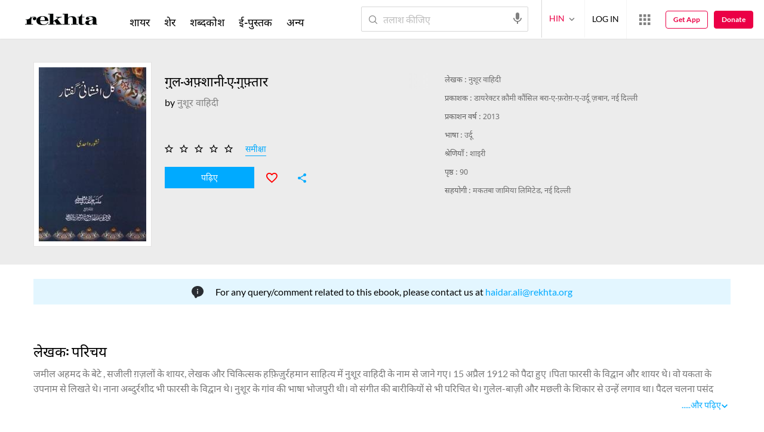

--- FILE ---
content_type: text/html; charset=utf-8
request_url: https://www.rekhta.org/ebooks/detail/gul-afshani-e-guftaar-nushur-wahidi-ebooks?lang=hi
body_size: 75423
content:
<!DOCTYPE html>

<html lang="hi">
<head>
    <meta name="google" content="notranslate" />
    <meta name="viewport" content="width=device-width, initial-scale=1, maximum-scale=1" />
        <link rel="icon" type="image/png" href="https://rekhta.pc.cdn.bitgravity.com/content/images/favico.png" />
        <meta property="og:site_name" content="Rekhta" />
        <meta property="fb:app_id" content="710470395652694" />
        <meta name="twitter:site" content="@Rekhta">
        <meta name="twitter:creator" content="@Rekhta">

    


    <title>नुशूर वाहिदी की किताब गुल-अफ़्शानी-ए-गुफ़्तार  | रेख़्ता</title>

    <meta name="description" content="पढ़िए नुशूर वाहिदी की किताब गुल-अफ़्शानी-ए-गुफ़्तार उर्दू के क्लासिकी और आधुनिक साहित्य के आपके पसंदीदा स्रोत रेख़्ता बुक्स लाइब्रेरी में गुल-अफ़्शानी-ए-गुफ़्तार पे। किताबों के विशाल संग्रह का अन्वेषण करें और अभी ऑनलाइन पढ़ें!">
    <link rel="canonical" href="https://www.rekhta.org/ebooks/detail/gul-afshani-e-guftaar-nushur-wahidi-ebooks?lang=hi" />

    <meta name="twitter:card" content="gallery">
    <meta name="twitter:url" content="https://www.rekhta.org/ebooks/detail/gul-afshani-e-guftaar-nushur-wahidi-ebooks?lang=hi" />
    <meta name="twitter:title" content="नुशूर वाहिदी की किताब गुल-अफ़्शानी-ए-गुफ़्तार  | रेख़्ता">
    <meta name="twitter:description" content="पढ़िए नुशूर वाहिदी की किताब गुल-अफ़्शानी-ए-गुफ़्तार उर्दू के क्लासिकी और आधुनिक साहित्य के आपके पसंदीदा स्रोत रेख़्ता बुक्स लाइब्रेरी में गुल-अफ़्शानी-ए-गुफ़्तार पे। किताबों के विशाल संग्रह का अन्वेषण करें और अभी ऑनलाइन पढ़ें!">
    <meta name="twitter:image0" content="https://rekhta.pc.cdn.bitgravity.com/Images/EBooks/small_gul-afshani-e-guftaar-nushur-wahidi-ebooks.jpg">

    <meta property="og:image" content="https://rekhta.pc.cdn.bitgravity.com/Images/EBooks/small_gul-afshani-e-guftaar-nushur-wahidi-ebooks.jpg">
    <meta property="og:description" content="पढ़िए नुशूर वाहिदी की किताब गुल-अफ़्शानी-ए-गुफ़्तार उर्दू के क्लासिकी और आधुनिक साहित्य के आपके पसंदीदा स्रोत रेख़्ता बुक्स लाइब्रेरी में गुल-अफ़्शानी-ए-गुफ़्तार पे। किताबों के विशाल संग्रह का अन्वेषण करें और अभी ऑनलाइन पढ़ें!">
    <meta property="og:url" content="https://www.rekhta.org/ebooks/detail/gul-afshani-e-guftaar-nushur-wahidi-ebooks?lang=hi" />
    <meta property="og:title" content="नुशूर वाहिदी की किताब गुल-अफ़्शानी-ए-गुफ़्तार  | रेख़्ता">
    <meta property="og:type" content="website" />

        <link rel="alternate" hreflang="en" href="https://www.rekhta.org/ebooks/detail/gul-afshani-e-guftaar-nushur-wahidi-ebooks" />
        <link rel="alternate" hreflang="hi" href="https://www.rekhta.org/ebooks/detail/gul-afshani-e-guftaar-nushur-wahidi-ebooks?lang=hi" />
        <link rel="alternate" hreflang="ur" href="https://www.rekhta.org/ebooks/detail/gul-afshani-e-guftaar-nushur-wahidi-ebooks?lang=ur" />

    
    <meta name="theme-color" content="#eb0046">
    
    <meta name="msapplication-navbutton-color" content="#eb0046">
    
    <meta name="apple-mobile-web-app-status-bar-style" content="#eb0046">

    <link href="https://rekhta.pc.cdn.bitgravity.com/content/3.5/rFonts.css?v=0.0.18" rel="preload" as="style" />
    <link href="https://rekhta.pc.cdn.bitgravity.com/content/3.5/rFonts.css?v=0.0.18" rel="stylesheet" media="print" onload="this.media='all'" />
    

    <style>
	.meherFont {
		display:none;
	}
        .loadingScreen {
            width: 100%;
            height: 100%;
            position: fixed;
            z-index: 99999999999999999;
            background: #fff;
            text-align: center;
            top: 0
        }

            .loadingScreen img {
                position: fixed;
                left: 50%;
                top: 50%;
                height: auto;
                width: 316px;
                margin-left: -158px;
                margin-top: -25px
            }

        .loadingScreenSvg {
            position: fixed;
            left: 50%;
            top: 50%;
            height: auto;
            width: 260px;
            margin-left: -130px;
            margin-top: -25px;
            display: block
        }

        .deviceMenuWrapper {
            position: fixed;
            left: -100%;
            visibility: hidden;
        }

        .deviceMenuWrapperActive {
            visibility: visible;
        }
    </style>

        <link href="https://rekhtastaticcdn.pc.cdn.bitgravity.com/css/3_5_global.css?v=1.0.2" rel="preload" as="style" />
        <link href="https://rekhtastaticcdn.pc.cdn.bitgravity.com/css/3_5_global.css?v=1.0.2" rel="stylesheet" media="print" onload="this.media='all'" />
            <link href="https://rekhtastaticcdn.pc.cdn.bitgravity.com/css/3_5_global_hi.css?v=1.0.1" rel="preload" as="style" />
            <link href="https://rekhtastaticcdn.pc.cdn.bitgravity.com/css/3_5_global_hi.css?v=1.0.1" rel="stylesheet" media="print" onload="this.media='all'" />
        <link href="https://rekhtastaticcdn.pc.cdn.bitgravity.com/css/3_5_xs.css?v=1.0.127" rel="preload" as="style" />
        <link href="https://rekhtastaticcdn.pc.cdn.bitgravity.com/css/3_5_xs.css?v=1.0.127" rel="stylesheet" media="print" onload="this.media='all'" />
            <link href="https://rekhtastaticcdn.pc.cdn.bitgravity.com/css-4/4_0_xs.css?v=1.0.113" rel="preload" as="style" />
            <link href="https://rekhtastaticcdn.pc.cdn.bitgravity.com/css-4/4_0_xs.css?v=1.0.113" rel="stylesheet" media="print" onload="this.media='all'" />
        <link href="https://rekhtastaticcdn.pc.cdn.bitgravity.com/css/font.css?v=0.0.7" rel="preload" as="style" />
        <link href="https://rekhtastaticcdn.pc.cdn.bitgravity.com/css/font.css?v=0.0.7" rel="stylesheet" media="print" onload="this.media='all'" />
        <link href="https://rekhtastaticcdn.pc.cdn.bitgravity.com/css-4/animate.min.css?v=1.0.1" rel="preload" as="style" />
        <link href="https://rekhtastaticcdn.pc.cdn.bitgravity.com/css-4/animate.min.css?v=1.0.1" rel="stylesheet" media="print" onload="this.media='all'" />
            <link href="https://rekhtastaticcdn.pc.cdn.bitgravity.com/css/3_5_xs_hi.css?v=1.0.19" rel="preload" as="style" />
            <link href="https://rekhtastaticcdn.pc.cdn.bitgravity.com/css/3_5_xs_hi.css?v=1.0.19" rel="stylesheet" media="print" onload="this.media='all'" />
                <link href="https://rekhtastaticcdn.pc.cdn.bitgravity.com/css-4/4_0_xs_hi.css?v=1.0.17" rel="preload" as="style" />
                <link href="https://rekhtastaticcdn.pc.cdn.bitgravity.com/css-4/4_0_xs_hi.css?v=1.0.17" rel="stylesheet" media="print" onload="this.media='all'" />
        <link href="https://rekhtastaticcdn.pc.cdn.bitgravity.com/css-4/owl.carousel.min.css?v=1.0.8" rel="preload" as="style" />
        <link href="https://rekhtastaticcdn.pc.cdn.bitgravity.com/css-4/owl.carousel.min.css?v=1.0.8" rel="stylesheet" media="print" onload="this.media='all'" />


    <meta name="Rekhta:CSS" content="layout" />

    <meta name="Rekhta:CSS" content="dynamic" />


    <script>
        var startDt = Date.now();
        var userEvts = [];
        var currentLanguage = '2';
        // init values
       var requestPath ='/ebooks/detail/gul-afshani-e-guftaar-nushur-wahidi-ebooks';
        var lang=2;
        var rWorld= 'https://world.rekhta.org';
        var cardsUrl = 'https://rekhtacards.pc.cdn.bitgravity.com';
        var dictionaryAPIUrl = 'https://app-rekhta-dictionary.rekhta.org/api/v3/dict/GetGroupWordMeaning';
        var bundleurls={lg:'', md:'', sm:'' };
        var favAddText = 'अपने फ़ेवरेट में शामिल कीजिए';
        var favRemText = 'फेवरेट से हटाइए';
        if (1=== 3) {
            favAddText = 'फ़ेवरेट';
            favRemText = 'फ़ेवरेट';
        }
        var websiteId =1;
        var maxAccessForRegistration = '5';
        var appVersion =4.0;
        var isSingleLang ='False';

        /* for quiz module */
        var returnUrl = 'https://www.rekhta.org/daily-quiz';
        var rekhtaUrl = 'https://www.rekhta.org';
        var uq = '';

		var email = '';
		var NetCoreWebsiteId = '';
        if(1 == 1)
        {
           NetCoreWebsiteId = 'bd6f931364b4fcf4323fb49f030abc7d';
        }
        else if (1 == 2)
        {
           NetCoreWebsiteId = '54897d6a8aea4fc6b779a34aafa66745';
        }
        else if (1 == 3)
        {
            NetCoreWebsiteId = 'da795d2d5057e99455e6d8b0c195611e';
        }

		var userInfo = {};
		var curntTime = new Date();
        var nxtHr = new Date();
        //nxtHr.setHours(nxtHr.getHours() + 1);
        nxtHr.setMinutes(nxtHr.getMinutes() + 5);

        var rfStatus = true;
        var rfVal = localStorage.getItem("_acc_urfTime");
        //alert(rfVal);
        if (rfVal !== undefined && rfVal != null) {
            var rfHr = new Date(rfVal);

            if (curntTime <= rfHr) {
                rfStatus = false;
            }
            else {
                localStorage.setItem("_acc_urfTime", nxtHr);
                rfStatus = true;
                localStorage.removeItem("_acc_uInfo");
            }
        }
        else {
            localStorage.setItem("_acc_urfTime", nxtHr);
        }

        //alert(rfStatus);
        if (rfStatus) {
            document.write("<script type='text/javascript' src='https://world.rekhta.org/user/userinfo'><\/script>");
        }

		_acc_uInfo = localStorage.getItem("_acc_uInfo");
        //alert(_acc_uInfo);
        if (_acc_uInfo != null) {
            userInfo = JSON.parse(_acc_uInfo) || [];
        }

    </script>
    

    <script>
        /*! jQuery v3.3.1 | (c) JS Foundation and other contributors | jquery.org/license */
        !function (e, t) { "use strict"; "object" == typeof module && "object" == typeof module.exports ? module.exports = e.document ? t(e, !0) : function (e) { if (!e.document) throw new Error("jQuery requires a window with a document"); return t(e) } : t(e) }("undefined" != typeof window ? window : this, function (e, t) { "use strict"; var n = [], r = e.document, i = Object.getPrototypeOf, o = n.slice, a = n.concat, s = n.push, u = n.indexOf, l = {}, c = l.toString, f = l.hasOwnProperty, p = f.toString, d = p.call(Object), h = {}, g = function e(t) { return "function" == typeof t && "number" != typeof t.nodeType }, y = function e(t) { return null != t && t === t.window }, v = { type: !0, src: !0, noModule: !0 }; function m(e, t, n) { var i, o = (t = t || r).createElement("script"); if (o.text = e, n) for (i in v) n[i] && (o[i] = n[i]); t.head.appendChild(o).parentNode.removeChild(o) } function x(e) { return null == e ? e + "" : "object" == typeof e || "function" == typeof e ? l[c.call(e)] || "object" : typeof e } var b = "3.3.1", w = function (e, t) { return new w.fn.init(e, t) }, T = /^[\s\uFEFF\xA0]+|[\s\uFEFF\xA0]+$/g; w.fn = w.prototype = { jquery: "3.3.1", constructor: w, length: 0, toArray: function () { return o.call(this) }, get: function (e) { return null == e ? o.call(this) : e < 0 ? this[e + this.length] : this[e] }, pushStack: function (e) { var t = w.merge(this.constructor(), e); return t.prevObject = this, t }, each: function (e) { return w.each(this, e) }, map: function (e) { return this.pushStack(w.map(this, function (t, n) { return e.call(t, n, t) })) }, slice: function () { return this.pushStack(o.apply(this, arguments)) }, first: function () { return this.eq(0) }, last: function () { return this.eq(-1) }, eq: function (e) { var t = this.length, n = +e + (e < 0 ? t : 0); return this.pushStack(n >= 0 && n < t ? [this[n]] : []) }, end: function () { return this.prevObject || this.constructor() }, push: s, sort: n.sort, splice: n.splice }, w.extend = w.fn.extend = function () { var e, t, n, r, i, o, a = arguments[0] || {}, s = 1, u = arguments.length, l = !1; for ("boolean" == typeof a && (l = a, a = arguments[s] || {}, s++), "object" == typeof a || g(a) || (a = {}), s === u && (a = this, s--); s < u; s++)if (null != (e = arguments[s])) for (t in e) n = a[t], a !== (r = e[t]) && (l && r && (w.isPlainObject(r) || (i = Array.isArray(r))) ? (i ? (i = !1, o = n && Array.isArray(n) ? n : []) : o = n && w.isPlainObject(n) ? n : {}, a[t] = w.extend(l, o, r)) : void 0 !== r && (a[t] = r)); return a }, w.extend({ expando: "jQuery" + ("3.3.1" + Math.random()).replace(/\D/g, ""), isReady: !0, error: function (e) { throw new Error(e) }, noop: function () { }, isPlainObject: function (e) { var t, n; return !(!e || "[object Object]" !== c.call(e)) && (!(t = i(e)) || "function" == typeof (n = f.call(t, "constructor") && t.constructor) && p.call(n) === d) }, isEmptyObject: function (e) { var t; for (t in e) return !1; return !0 }, globalEval: function (e) { m(e) }, each: function (e, t) { var n, r = 0; if (C(e)) { for (n = e.length; r < n; r++)if (!1 === t.call(e[r], r, e[r])) break } else for (r in e) if (!1 === t.call(e[r], r, e[r])) break; return e }, trim: function (e) { return null == e ? "" : (e + "").replace(T, "") }, makeArray: function (e, t) { var n = t || []; return null != e && (C(Object(e)) ? w.merge(n, "string" == typeof e ? [e] : e) : s.call(n, e)), n }, inArray: function (e, t, n) { return null == t ? -1 : u.call(t, e, n) }, merge: function (e, t) { for (var n = +t.length, r = 0, i = e.length; r < n; r++)e[i++] = t[r]; return e.length = i, e }, grep: function (e, t, n) { for (var r, i = [], o = 0, a = e.length, s = !n; o < a; o++)(r = !t(e[o], o)) !== s && i.push(e[o]); return i }, map: function (e, t, n) { var r, i, o = 0, s = []; if (C(e)) for (r = e.length; o < r; o++)null != (i = t(e[o], o, n)) && s.push(i); else for (o in e) null != (i = t(e[o], o, n)) && s.push(i); return a.apply([], s) }, guid: 1, support: h }), "function" == typeof Symbol && (w.fn[Symbol.iterator] = n[Symbol.iterator]), w.each("Boolean Number String Function Array Date RegExp Object Error Symbol".split(" "), function (e, t) { l["[object " + t + "]"] = t.toLowerCase() }); function C(e) { var t = !!e && "length" in e && e.length, n = x(e); return !g(e) && !y(e) && ("array" === n || 0 === t || "number" == typeof t && t > 0 && t - 1 in e) } var E = function (e) { var t, n, r, i, o, a, s, u, l, c, f, p, d, h, g, y, v, m, x, b = "sizzle" + 1 * new Date, w = e.document, T = 0, C = 0, E = ae(), k = ae(), S = ae(), D = function (e, t) { return e === t && (f = !0), 0 }, N = {}.hasOwnProperty, A = [], j = A.pop, q = A.push, L = A.push, H = A.slice, O = function (e, t) { for (var n = 0, r = e.length; n < r; n++)if (e[n] === t) return n; return -1 }, P = "checked|selected|async|autofocus|autoplay|controls|defer|disabled|hidden|ismap|loop|multiple|open|readonly|required|scoped", M = "[\\x20\\t\\r\\n\\f]", R = "(?:\\\\.|[\\w-]|[^\0-\\xa0])+", I = "\\[" + M + "*(" + R + ")(?:" + M + "*([*^$|!~]?=)" + M + "*(?:'((?:\\\\.|[^\\\\'])*)'|\"((?:\\\\.|[^\\\\\"])*)\"|(" + R + "))|)" + M + "*\\]", W = ":(" + R + ")(?:\\((('((?:\\\\.|[^\\\\'])*)'|\"((?:\\\\.|[^\\\\\"])*)\")|((?:\\\\.|[^\\\\()[\\]]|" + I + ")*)|.*)\\)|)", $ = new RegExp(M + "+", "g"), B = new RegExp("^" + M + "+|((?:^|[^\\\\])(?:\\\\.)*)" + M + "+$", "g"), F = new RegExp("^" + M + "*," + M + "*"), _ = new RegExp("^" + M + "*([>+~]|" + M + ")" + M + "*"), z = new RegExp("=" + M + "*([^\\]'\"]*?)" + M + "*\\]", "g"), X = new RegExp(W), U = new RegExp("^" + R + "$"), V = { ID: new RegExp("^#(" + R + ")"), CLASS: new RegExp("^\\.(" + R + ")"), TAG: new RegExp("^(" + R + "|[*])"), ATTR: new RegExp("^" + I), PSEUDO: new RegExp("^" + W), CHILD: new RegExp("^:(only|first|last|nth|nth-last)-(child|of-type)(?:\\(" + M + "*(even|odd|(([+-]|)(\\d*)n|)" + M + "*(?:([+-]|)" + M + "*(\\d+)|))" + M + "*\\)|)", "i"), bool: new RegExp("^(?:" + P + ")$", "i"), needsContext: new RegExp("^" + M + "*[>+~]|:(even|odd|eq|gt|lt|nth|first|last)(?:\\(" + M + "*((?:-\\d)?\\d*)" + M + "*\\)|)(?=[^-]|$)", "i") }, G = /^(?:input|select|textarea|button)$/i, Y = /^h\d$/i, Q = /^[^{]+\{\s*\[native \w/, J = /^(?:#([\w-]+)|(\w+)|\.([\w-]+))$/, K = /[+~]/, Z = new RegExp("\\\\([\\da-f]{1,6}" + M + "?|(" + M + ")|.)", "ig"), ee = function (e, t, n) { var r = "0x" + t - 65536; return r !== r || n ? t : r < 0 ? String.fromCharCode(r + 65536) : String.fromCharCode(r >> 10 | 55296, 1023 & r | 56320) }, te = /([\0-\x1f\x7f]|^-?\d)|^-$|[^\0-\x1f\x7f-\uFFFF\w-]/g, ne = function (e, t) { return t ? "\0" === e ? "\ufffd" : e.slice(0, -1) + "\\" + e.charCodeAt(e.length - 1).toString(16) + " " : "\\" + e }, re = function () { p() }, ie = me(function (e) { return !0 === e.disabled && ("form" in e || "label" in e) }, { dir: "parentNode", next: "legend" }); try { L.apply(A = H.call(w.childNodes), w.childNodes), A[w.childNodes.length].nodeType } catch (e) { L = { apply: A.length ? function (e, t) { q.apply(e, H.call(t)) } : function (e, t) { var n = e.length, r = 0; while (e[n++] = t[r++]); e.length = n - 1 } } } function oe(e, t, r, i) { var o, s, l, c, f, h, v, m = t && t.ownerDocument, T = t ? t.nodeType : 9; if (r = r || [], "string" != typeof e || !e || 1 !== T && 9 !== T && 11 !== T) return r; if (!i && ((t ? t.ownerDocument || t : w) !== d && p(t), t = t || d, g)) { if (11 !== T && (f = J.exec(e))) if (o = f[1]) { if (9 === T) { if (!(l = t.getElementById(o))) return r; if (l.id === o) return r.push(l), r } else if (m && (l = m.getElementById(o)) && x(t, l) && l.id === o) return r.push(l), r } else { if (f[2]) return L.apply(r, t.getElementsByTagName(e)), r; if ((o = f[3]) && n.getElementsByClassName && t.getElementsByClassName) return L.apply(r, t.getElementsByClassName(o)), r } if (n.qsa && !S[e + " "] && (!y || !y.test(e))) { if (1 !== T) m = t, v = e; else if ("object" !== t.nodeName.toLowerCase()) { (c = t.getAttribute("id")) ? c = c.replace(te, ne) : t.setAttribute("id", c = b), s = (h = a(e)).length; while (s--) h[s] = "#" + c + " " + ve(h[s]); v = h.join(","), m = K.test(e) && ge(t.parentNode) || t } if (v) try { return L.apply(r, m.querySelectorAll(v)), r } catch (e) { } finally { c === b && t.removeAttribute("id") } } } return u(e.replace(B, "$1"), t, r, i) } function ae() { var e = []; function t(n, i) { return e.push(n + " ") > r.cacheLength && delete t[e.shift()], t[n + " "] = i } return t } function se(e) { return e[b] = !0, e } function ue(e) { var t = d.createElement("fieldset"); try { return !!e(t) } catch (e) { return !1 } finally { t.parentNode && t.parentNode.removeChild(t), t = null } } function le(e, t) { var n = e.split("|"), i = n.length; while (i--) r.attrHandle[n[i]] = t } function ce(e, t) { var n = t && e, r = n && 1 === e.nodeType && 1 === t.nodeType && e.sourceIndex - t.sourceIndex; if (r) return r; if (n) while (n = n.nextSibling) if (n === t) return -1; return e ? 1 : -1 } function fe(e) { return function (t) { return "input" === t.nodeName.toLowerCase() && t.type === e } } function pe(e) { return function (t) { var n = t.nodeName.toLowerCase(); return ("input" === n || "button" === n) && t.type === e } } function de(e) { return function (t) { return "form" in t ? t.parentNode && !1 === t.disabled ? "label" in t ? "label" in t.parentNode ? t.parentNode.disabled === e : t.disabled === e : t.isDisabled === e || t.isDisabled !== !e && ie(t) === e : t.disabled === e : "label" in t && t.disabled === e } } function he(e) { return se(function (t) { return t = +t, se(function (n, r) { var i, o = e([], n.length, t), a = o.length; while (a--) n[i = o[a]] && (n[i] = !(r[i] = n[i])) }) }) } function ge(e) { return e && "undefined" != typeof e.getElementsByTagName && e } n = oe.support = {}, o = oe.isXML = function (e) { var t = e && (e.ownerDocument || e).documentElement; return !!t && "HTML" !== t.nodeName }, p = oe.setDocument = function (e) { var t, i, a = e ? e.ownerDocument || e : w; return a !== d && 9 === a.nodeType && a.documentElement ? (d = a, h = d.documentElement, g = !o(d), w !== d && (i = d.defaultView) && i.top !== i && (i.addEventListener ? i.addEventListener("unload", re, !1) : i.attachEvent && i.attachEvent("onunload", re)), n.attributes = ue(function (e) { return e.className = "i", !e.getAttribute("className") }), n.getElementsByTagName = ue(function (e) { return e.appendChild(d.createComment("")), !e.getElementsByTagName("*").length }), n.getElementsByClassName = Q.test(d.getElementsByClassName), n.getById = ue(function (e) { return h.appendChild(e).id = b, !d.getElementsByName || !d.getElementsByName(b).length }), n.getById ? (r.filter.ID = function (e) { var t = e.replace(Z, ee); return function (e) { return e.getAttribute("id") === t } }, r.find.ID = function (e, t) { if ("undefined" != typeof t.getElementById && g) { var n = t.getElementById(e); return n ? [n] : [] } }) : (r.filter.ID = function (e) { var t = e.replace(Z, ee); return function (e) { var n = "undefined" != typeof e.getAttributeNode && e.getAttributeNode("id"); return n && n.value === t } }, r.find.ID = function (e, t) { if ("undefined" != typeof t.getElementById && g) { var n, r, i, o = t.getElementById(e); if (o) { if ((n = o.getAttributeNode("id")) && n.value === e) return [o]; i = t.getElementsByName(e), r = 0; while (o = i[r++]) if ((n = o.getAttributeNode("id")) && n.value === e) return [o] } return [] } }), r.find.TAG = n.getElementsByTagName ? function (e, t) { return "undefined" != typeof t.getElementsByTagName ? t.getElementsByTagName(e) : n.qsa ? t.querySelectorAll(e) : void 0 } : function (e, t) { var n, r = [], i = 0, o = t.getElementsByTagName(e); if ("*" === e) { while (n = o[i++]) 1 === n.nodeType && r.push(n); return r } return o }, r.find.CLASS = n.getElementsByClassName && function (e, t) { if ("undefined" != typeof t.getElementsByClassName && g) return t.getElementsByClassName(e) }, v = [], y = [], (n.qsa = Q.test(d.querySelectorAll)) && (ue(function (e) { h.appendChild(e).innerHTML = "<a id='" + b + "'></a><select id='" + b + "-\r\\' msallowcapture=''><option selected=''></option></select>", e.querySelectorAll("[msallowcapture^='']").length && y.push("[*^$]=" + M + "*(?:''|\"\")"), e.querySelectorAll("[selected]").length || y.push("\\[" + M + "*(?:value|" + P + ")"), e.querySelectorAll("[id~=" + b + "-]").length || y.push("~="), e.querySelectorAll(":checked").length || y.push(":checked"), e.querySelectorAll("a#" + b + "+*").length || y.push(".#.+[+~]") }), ue(function (e) { e.innerHTML = "<a href='' disabled='disabled'></a><select disabled='disabled'><option/></select>"; var t = d.createElement("input"); t.setAttribute("type", "hidden"), e.appendChild(t).setAttribute("name", "D"), e.querySelectorAll("[name=d]").length && y.push("name" + M + "*[*^$|!~]?="), 2 !== e.querySelectorAll(":enabled").length && y.push(":enabled", ":disabled"), h.appendChild(e).disabled = !0, 2 !== e.querySelectorAll(":disabled").length && y.push(":enabled", ":disabled"), e.querySelectorAll("*,:x"), y.push(",.*:") })), (n.matchesSelector = Q.test(m = h.matches || h.webkitMatchesSelector || h.mozMatchesSelector || h.oMatchesSelector || h.msMatchesSelector)) && ue(function (e) { n.disconnectedMatch = m.call(e, "*"), m.call(e, "[s!='']:x"), v.push("!=", W) }), y = y.length && new RegExp(y.join("|")), v = v.length && new RegExp(v.join("|")), t = Q.test(h.compareDocumentPosition), x = t || Q.test(h.contains) ? function (e, t) { var n = 9 === e.nodeType ? e.documentElement : e, r = t && t.parentNode; return e === r || !(!r || 1 !== r.nodeType || !(n.contains ? n.contains(r) : e.compareDocumentPosition && 16 & e.compareDocumentPosition(r))) } : function (e, t) { if (t) while (t = t.parentNode) if (t === e) return !0; return !1 }, D = t ? function (e, t) { if (e === t) return f = !0, 0; var r = !e.compareDocumentPosition - !t.compareDocumentPosition; return r || (1 & (r = (e.ownerDocument || e) === (t.ownerDocument || t) ? e.compareDocumentPosition(t) : 1) || !n.sortDetached && t.compareDocumentPosition(e) === r ? e === d || e.ownerDocument === w && x(w, e) ? -1 : t === d || t.ownerDocument === w && x(w, t) ? 1 : c ? O(c, e) - O(c, t) : 0 : 4 & r ? -1 : 1) } : function (e, t) { if (e === t) return f = !0, 0; var n, r = 0, i = e.parentNode, o = t.parentNode, a = [e], s = [t]; if (!i || !o) return e === d ? -1 : t === d ? 1 : i ? -1 : o ? 1 : c ? O(c, e) - O(c, t) : 0; if (i === o) return ce(e, t); n = e; while (n = n.parentNode) a.unshift(n); n = t; while (n = n.parentNode) s.unshift(n); while (a[r] === s[r]) r++; return r ? ce(a[r], s[r]) : a[r] === w ? -1 : s[r] === w ? 1 : 0 }, d) : d }, oe.matches = function (e, t) { return oe(e, null, null, t) }, oe.matchesSelector = function (e, t) { if ((e.ownerDocument || e) !== d && p(e), t = t.replace(z, "='$1']"), n.matchesSelector && g && !S[t + " "] && (!v || !v.test(t)) && (!y || !y.test(t))) try { var r = m.call(e, t); if (r || n.disconnectedMatch || e.document && 11 !== e.document.nodeType) return r } catch (e) { } return oe(t, d, null, [e]).length > 0 }, oe.contains = function (e, t) { return (e.ownerDocument || e) !== d && p(e), x(e, t) }, oe.attr = function (e, t) { (e.ownerDocument || e) !== d && p(e); var i = r.attrHandle[t.toLowerCase()], o = i && N.call(r.attrHandle, t.toLowerCase()) ? i(e, t, !g) : void 0; return void 0 !== o ? o : n.attributes || !g ? e.getAttribute(t) : (o = e.getAttributeNode(t)) && o.specified ? o.value : null }, oe.escape = function (e) { return (e + "").replace(te, ne) }, oe.error = function (e) { throw new Error("Syntax error, unrecognized expression: " + e) }, oe.uniqueSort = function (e) { var t, r = [], i = 0, o = 0; if (f = !n.detectDuplicates, c = !n.sortStable && e.slice(0), e.sort(D), f) { while (t = e[o++]) t === e[o] && (i = r.push(o)); while (i--) e.splice(r[i], 1) } return c = null, e }, i = oe.getText = function (e) { var t, n = "", r = 0, o = e.nodeType; if (o) { if (1 === o || 9 === o || 11 === o) { if ("string" == typeof e.textContent) return e.textContent; for (e = e.firstChild; e; e = e.nextSibling)n += i(e) } else if (3 === o || 4 === o) return e.nodeValue } else while (t = e[r++]) n += i(t); return n }, (r = oe.selectors = { cacheLength: 50, createPseudo: se, match: V, attrHandle: {}, find: {}, relative: { ">": { dir: "parentNode", first: !0 }, " ": { dir: "parentNode" }, "+": { dir: "previousSibling", first: !0 }, "~": { dir: "previousSibling" } }, preFilter: { ATTR: function (e) { return e[1] = e[1].replace(Z, ee), e[3] = (e[3] || e[4] || e[5] || "").replace(Z, ee), "~=" === e[2] && (e[3] = " " + e[3] + " "), e.slice(0, 4) }, CHILD: function (e) { return e[1] = e[1].toLowerCase(), "nth" === e[1].slice(0, 3) ? (e[3] || oe.error(e[0]), e[4] = +(e[4] ? e[5] + (e[6] || 1) : 2 * ("even" === e[3] || "odd" === e[3])), e[5] = +(e[7] + e[8] || "odd" === e[3])) : e[3] && oe.error(e[0]), e }, PSEUDO: function (e) { var t, n = !e[6] && e[2]; return V.CHILD.test(e[0]) ? null : (e[3] ? e[2] = e[4] || e[5] || "" : n && X.test(n) && (t = a(n, !0)) && (t = n.indexOf(")", n.length - t) - n.length) && (e[0] = e[0].slice(0, t), e[2] = n.slice(0, t)), e.slice(0, 3)) } }, filter: { TAG: function (e) { var t = e.replace(Z, ee).toLowerCase(); return "*" === e ? function () { return !0 } : function (e) { return e.nodeName && e.nodeName.toLowerCase() === t } }, CLASS: function (e) { var t = E[e + " "]; return t || (t = new RegExp("(^|" + M + ")" + e + "(" + M + "|$)")) && E(e, function (e) { return t.test("string" == typeof e.className && e.className || "undefined" != typeof e.getAttribute && e.getAttribute("class") || "") }) }, ATTR: function (e, t, n) { return function (r) { var i = oe.attr(r, e); return null == i ? "!=" === t : !t || (i += "", "=" === t ? i === n : "!=" === t ? i !== n : "^=" === t ? n && 0 === i.indexOf(n) : "*=" === t ? n && i.indexOf(n) > -1 : "$=" === t ? n && i.slice(-n.length) === n : "~=" === t ? (" " + i.replace($, " ") + " ").indexOf(n) > -1 : "|=" === t && (i === n || i.slice(0, n.length + 1) === n + "-")) } }, CHILD: function (e, t, n, r, i) { var o = "nth" !== e.slice(0, 3), a = "last" !== e.slice(-4), s = "of-type" === t; return 1 === r && 0 === i ? function (e) { return !!e.parentNode } : function (t, n, u) { var l, c, f, p, d, h, g = o !== a ? "nextSibling" : "previousSibling", y = t.parentNode, v = s && t.nodeName.toLowerCase(), m = !u && !s, x = !1; if (y) { if (o) { while (g) { p = t; while (p = p[g]) if (s ? p.nodeName.toLowerCase() === v : 1 === p.nodeType) return !1; h = g = "only" === e && !h && "nextSibling" } return !0 } if (h = [a ? y.firstChild : y.lastChild], a && m) { x = (d = (l = (c = (f = (p = y)[b] || (p[b] = {}))[p.uniqueID] || (f[p.uniqueID] = {}))[e] || [])[0] === T && l[1]) && l[2], p = d && y.childNodes[d]; while (p = ++d && p && p[g] || (x = d = 0) || h.pop()) if (1 === p.nodeType && ++x && p === t) { c[e] = [T, d, x]; break } } else if (m && (x = d = (l = (c = (f = (p = t)[b] || (p[b] = {}))[p.uniqueID] || (f[p.uniqueID] = {}))[e] || [])[0] === T && l[1]), !1 === x) while (p = ++d && p && p[g] || (x = d = 0) || h.pop()) if ((s ? p.nodeName.toLowerCase() === v : 1 === p.nodeType) && ++x && (m && ((c = (f = p[b] || (p[b] = {}))[p.uniqueID] || (f[p.uniqueID] = {}))[e] = [T, x]), p === t)) break; return (x -= i) === r || x % r == 0 && x / r >= 0 } } }, PSEUDO: function (e, t) { var n, i = r.pseudos[e] || r.setFilters[e.toLowerCase()] || oe.error("unsupported pseudo: " + e); return i[b] ? i(t) : i.length > 1 ? (n = [e, e, "", t], r.setFilters.hasOwnProperty(e.toLowerCase()) ? se(function (e, n) { var r, o = i(e, t), a = o.length; while (a--) e[r = O(e, o[a])] = !(n[r] = o[a]) }) : function (e) { return i(e, 0, n) }) : i } }, pseudos: { not: se(function (e) { var t = [], n = [], r = s(e.replace(B, "$1")); return r[b] ? se(function (e, t, n, i) { var o, a = r(e, null, i, []), s = e.length; while (s--) (o = a[s]) && (e[s] = !(t[s] = o)) }) : function (e, i, o) { return t[0] = e, r(t, null, o, n), t[0] = null, !n.pop() } }), has: se(function (e) { return function (t) { return oe(e, t).length > 0 } }), contains: se(function (e) { return e = e.replace(Z, ee), function (t) { return (t.textContent || t.innerText || i(t)).indexOf(e) > -1 } }), lang: se(function (e) { return U.test(e || "") || oe.error("unsupported lang: " + e), e = e.replace(Z, ee).toLowerCase(), function (t) { var n; do { if (n = g ? t.lang : t.getAttribute("xml:lang") || t.getAttribute("lang")) return (n = n.toLowerCase()) === e || 0 === n.indexOf(e + "-") } while ((t = t.parentNode) && 1 === t.nodeType); return !1 } }), target: function (t) { var n = e.location && e.location.hash; return n && n.slice(1) === t.id }, root: function (e) { return e === h }, focus: function (e) { return e === d.activeElement && (!d.hasFocus || d.hasFocus()) && !!(e.type || e.href || ~e.tabIndex) }, enabled: de(!1), disabled: de(!0), checked: function (e) { var t = e.nodeName.toLowerCase(); return "input" === t && !!e.checked || "option" === t && !!e.selected }, selected: function (e) { return e.parentNode && e.parentNode.selectedIndex, !0 === e.selected }, empty: function (e) { for (e = e.firstChild; e; e = e.nextSibling)if (e.nodeType < 6) return !1; return !0 }, parent: function (e) { return !r.pseudos.empty(e) }, header: function (e) { return Y.test(e.nodeName) }, input: function (e) { return G.test(e.nodeName) }, button: function (e) { var t = e.nodeName.toLowerCase(); return "input" === t && "button" === e.type || "button" === t }, text: function (e) { var t; return "input" === e.nodeName.toLowerCase() && "text" === e.type && (null == (t = e.getAttribute("type")) || "text" === t.toLowerCase()) }, first: he(function () { return [0] }), last: he(function (e, t) { return [t - 1] }), eq: he(function (e, t, n) { return [n < 0 ? n + t : n] }), even: he(function (e, t) { for (var n = 0; n < t; n += 2)e.push(n); return e }), odd: he(function (e, t) { for (var n = 1; n < t; n += 2)e.push(n); return e }), lt: he(function (e, t, n) { for (var r = n < 0 ? n + t : n; --r >= 0;)e.push(r); return e }), gt: he(function (e, t, n) { for (var r = n < 0 ? n + t : n; ++r < t;)e.push(r); return e }) } }).pseudos.nth = r.pseudos.eq; for (t in { radio: !0, checkbox: !0, file: !0, password: !0, image: !0 }) r.pseudos[t] = fe(t); for (t in { submit: !0, reset: !0 }) r.pseudos[t] = pe(t); function ye() { } ye.prototype = r.filters = r.pseudos, r.setFilters = new ye, a = oe.tokenize = function (e, t) { var n, i, o, a, s, u, l, c = k[e + " "]; if (c) return t ? 0 : c.slice(0); s = e, u = [], l = r.preFilter; while (s) { n && !(i = F.exec(s)) || (i && (s = s.slice(i[0].length) || s), u.push(o = [])), n = !1, (i = _.exec(s)) && (n = i.shift(), o.push({ value: n, type: i[0].replace(B, " ") }), s = s.slice(n.length)); for (a in r.filter) !(i = V[a].exec(s)) || l[a] && !(i = l[a](i)) || (n = i.shift(), o.push({ value: n, type: a, matches: i }), s = s.slice(n.length)); if (!n) break } return t ? s.length : s ? oe.error(e) : k(e, u).slice(0) }; function ve(e) { for (var t = 0, n = e.length, r = ""; t < n; t++)r += e[t].value; return r } function me(e, t, n) { var r = t.dir, i = t.next, o = i || r, a = n && "parentNode" === o, s = C++; return t.first ? function (t, n, i) { while (t = t[r]) if (1 === t.nodeType || a) return e(t, n, i); return !1 } : function (t, n, u) { var l, c, f, p = [T, s]; if (u) { while (t = t[r]) if ((1 === t.nodeType || a) && e(t, n, u)) return !0 } else while (t = t[r]) if (1 === t.nodeType || a) if (f = t[b] || (t[b] = {}), c = f[t.uniqueID] || (f[t.uniqueID] = {}), i && i === t.nodeName.toLowerCase()) t = t[r] || t; else { if ((l = c[o]) && l[0] === T && l[1] === s) return p[2] = l[2]; if (c[o] = p, p[2] = e(t, n, u)) return !0 } return !1 } } function xe(e) { return e.length > 1 ? function (t, n, r) { var i = e.length; while (i--) if (!e[i](t, n, r)) return !1; return !0 } : e[0] } function be(e, t, n) { for (var r = 0, i = t.length; r < i; r++)oe(e, t[r], n); return n } function we(e, t, n, r, i) { for (var o, a = [], s = 0, u = e.length, l = null != t; s < u; s++)(o = e[s]) && (n && !n(o, r, i) || (a.push(o), l && t.push(s))); return a } function Te(e, t, n, r, i, o) { return r && !r[b] && (r = Te(r)), i && !i[b] && (i = Te(i, o)), se(function (o, a, s, u) { var l, c, f, p = [], d = [], h = a.length, g = o || be(t || "*", s.nodeType ? [s] : s, []), y = !e || !o && t ? g : we(g, p, e, s, u), v = n ? i || (o ? e : h || r) ? [] : a : y; if (n && n(y, v, s, u), r) { l = we(v, d), r(l, [], s, u), c = l.length; while (c--) (f = l[c]) && (v[d[c]] = !(y[d[c]] = f)) } if (o) { if (i || e) { if (i) { l = [], c = v.length; while (c--) (f = v[c]) && l.push(y[c] = f); i(null, v = [], l, u) } c = v.length; while (c--) (f = v[c]) && (l = i ? O(o, f) : p[c]) > -1 && (o[l] = !(a[l] = f)) } } else v = we(v === a ? v.splice(h, v.length) : v), i ? i(null, a, v, u) : L.apply(a, v) }) } function Ce(e) { for (var t, n, i, o = e.length, a = r.relative[e[0].type], s = a || r.relative[" "], u = a ? 1 : 0, c = me(function (e) { return e === t }, s, !0), f = me(function (e) { return O(t, e) > -1 }, s, !0), p = [function (e, n, r) { var i = !a && (r || n !== l) || ((t = n).nodeType ? c(e, n, r) : f(e, n, r)); return t = null, i }]; u < o; u++)if (n = r.relative[e[u].type]) p = [me(xe(p), n)]; else { if ((n = r.filter[e[u].type].apply(null, e[u].matches))[b]) { for (i = ++u; i < o; i++)if (r.relative[e[i].type]) break; return Te(u > 1 && xe(p), u > 1 && ve(e.slice(0, u - 1).concat({ value: " " === e[u - 2].type ? "*" : "" })).replace(B, "$1"), n, u < i && Ce(e.slice(u, i)), i < o && Ce(e = e.slice(i)), i < o && ve(e)) } p.push(n) } return xe(p) } function Ee(e, t) { var n = t.length > 0, i = e.length > 0, o = function (o, a, s, u, c) { var f, h, y, v = 0, m = "0", x = o && [], b = [], w = l, C = o || i && r.find.TAG("*", c), E = T += null == w ? 1 : Math.random() || .1, k = C.length; for (c && (l = a === d || a || c); m !== k && null != (f = C[m]); m++) { if (i && f) { h = 0, a || f.ownerDocument === d || (p(f), s = !g); while (y = e[h++]) if (y(f, a || d, s)) { u.push(f); break } c && (T = E) } n && ((f = !y && f) && v--, o && x.push(f)) } if (v += m, n && m !== v) { h = 0; while (y = t[h++]) y(x, b, a, s); if (o) { if (v > 0) while (m--) x[m] || b[m] || (b[m] = j.call(u)); b = we(b) } L.apply(u, b), c && !o && b.length > 0 && v + t.length > 1 && oe.uniqueSort(u) } return c && (T = E, l = w), x }; return n ? se(o) : o } return s = oe.compile = function (e, t) { var n, r = [], i = [], o = S[e + " "]; if (!o) { t || (t = a(e)), n = t.length; while (n--) (o = Ce(t[n]))[b] ? r.push(o) : i.push(o); (o = S(e, Ee(i, r))).selector = e } return o }, u = oe.select = function (e, t, n, i) { var o, u, l, c, f, p = "function" == typeof e && e, d = !i && a(e = p.selector || e); if (n = n || [], 1 === d.length) { if ((u = d[0] = d[0].slice(0)).length > 2 && "ID" === (l = u[0]).type && 9 === t.nodeType && g && r.relative[u[1].type]) { if (!(t = (r.find.ID(l.matches[0].replace(Z, ee), t) || [])[0])) return n; p && (t = t.parentNode), e = e.slice(u.shift().value.length) } o = V.needsContext.test(e) ? 0 : u.length; while (o--) { if (l = u[o], r.relative[c = l.type]) break; if ((f = r.find[c]) && (i = f(l.matches[0].replace(Z, ee), K.test(u[0].type) && ge(t.parentNode) || t))) { if (u.splice(o, 1), !(e = i.length && ve(u))) return L.apply(n, i), n; break } } } return (p || s(e, d))(i, t, !g, n, !t || K.test(e) && ge(t.parentNode) || t), n }, n.sortStable = b.split("").sort(D).join("") === b, n.detectDuplicates = !!f, p(), n.sortDetached = ue(function (e) { return 1 & e.compareDocumentPosition(d.createElement("fieldset")) }), ue(function (e) { return e.innerHTML = "<a href='#'></a>", "#" === e.firstChild.getAttribute("href") }) || le("type|href|height|width", function (e, t, n) { if (!n) return e.getAttribute(t, "type" === t.toLowerCase() ? 1 : 2) }), n.attributes && ue(function (e) { return e.innerHTML = "<input/>", e.firstChild.setAttribute("value", ""), "" === e.firstChild.getAttribute("value") }) || le("value", function (e, t, n) { if (!n && "input" === e.nodeName.toLowerCase()) return e.defaultValue }), ue(function (e) { return null == e.getAttribute("disabled") }) || le(P, function (e, t, n) { var r; if (!n) return !0 === e[t] ? t.toLowerCase() : (r = e.getAttributeNode(t)) && r.specified ? r.value : null }), oe }(e); w.find = E, w.expr = E.selectors, w.expr[":"] = w.expr.pseudos, w.uniqueSort = w.unique = E.uniqueSort, w.text = E.getText, w.isXMLDoc = E.isXML, w.contains = E.contains, w.escapeSelector = E.escape; var k = function (e, t, n) { var r = [], i = void 0 !== n; while ((e = e[t]) && 9 !== e.nodeType) if (1 === e.nodeType) { if (i && w(e).is(n)) break; r.push(e) } return r }, S = function (e, t) { for (var n = []; e; e = e.nextSibling)1 === e.nodeType && e !== t && n.push(e); return n }, D = w.expr.match.needsContext; function N(e, t) { return e.nodeName && e.nodeName.toLowerCase() === t.toLowerCase() } var A = /^<([a-z][^\/\0>:\x20\t\r\n\f]*)[\x20\t\r\n\f]*\/?>(?:<\/\1>|)$/i; function j(e, t, n) { return g(t) ? w.grep(e, function (e, r) { return !!t.call(e, r, e) !== n }) : t.nodeType ? w.grep(e, function (e) { return e === t !== n }) : "string" != typeof t ? w.grep(e, function (e) { return u.call(t, e) > -1 !== n }) : w.filter(t, e, n) } w.filter = function (e, t, n) { var r = t[0]; return n && (e = ":not(" + e + ")"), 1 === t.length && 1 === r.nodeType ? w.find.matchesSelector(r, e) ? [r] : [] : w.find.matches(e, w.grep(t, function (e) { return 1 === e.nodeType })) }, w.fn.extend({ find: function (e) { var t, n, r = this.length, i = this; if ("string" != typeof e) return this.pushStack(w(e).filter(function () { for (t = 0; t < r; t++)if (w.contains(i[t], this)) return !0 })); for (n = this.pushStack([]), t = 0; t < r; t++)w.find(e, i[t], n); return r > 1 ? w.uniqueSort(n) : n }, filter: function (e) { return this.pushStack(j(this, e || [], !1)) }, not: function (e) { return this.pushStack(j(this, e || [], !0)) }, is: function (e) { return !!j(this, "string" == typeof e && D.test(e) ? w(e) : e || [], !1).length } }); var q, L = /^(?:\s*(<[\w\W]+>)[^>]*|#([\w-]+))$/; (w.fn.init = function (e, t, n) { var i, o; if (!e) return this; if (n = n || q, "string" == typeof e) { if (!(i = "<" === e[0] && ">" === e[e.length - 1] && e.length >= 3 ? [null, e, null] : L.exec(e)) || !i[1] && t) return !t || t.jquery ? (t || n).find(e) : this.constructor(t).find(e); if (i[1]) { if (t = t instanceof w ? t[0] : t, w.merge(this, w.parseHTML(i[1], t && t.nodeType ? t.ownerDocument || t : r, !0)), A.test(i[1]) && w.isPlainObject(t)) for (i in t) g(this[i]) ? this[i](t[i]) : this.attr(i, t[i]); return this } return (o = r.getElementById(i[2])) && (this[0] = o, this.length = 1), this } return e.nodeType ? (this[0] = e, this.length = 1, this) : g(e) ? void 0 !== n.ready ? n.ready(e) : e(w) : w.makeArray(e, this) }).prototype = w.fn, q = w(r); var H = /^(?:parents|prev(?:Until|All))/, O = { children: !0, contents: !0, next: !0, prev: !0 }; w.fn.extend({ has: function (e) { var t = w(e, this), n = t.length; return this.filter(function () { for (var e = 0; e < n; e++)if (w.contains(this, t[e])) return !0 }) }, closest: function (e, t) { var n, r = 0, i = this.length, o = [], a = "string" != typeof e && w(e); if (!D.test(e)) for (; r < i; r++)for (n = this[r]; n && n !== t; n = n.parentNode)if (n.nodeType < 11 && (a ? a.index(n) > -1 : 1 === n.nodeType && w.find.matchesSelector(n, e))) { o.push(n); break } return this.pushStack(o.length > 1 ? w.uniqueSort(o) : o) }, index: function (e) { return e ? "string" == typeof e ? u.call(w(e), this[0]) : u.call(this, e.jquery ? e[0] : e) : this[0] && this[0].parentNode ? this.first().prevAll().length : -1 }, add: function (e, t) { return this.pushStack(w.uniqueSort(w.merge(this.get(), w(e, t)))) }, addBack: function (e) { return this.add(null == e ? this.prevObject : this.prevObject.filter(e)) } }); function P(e, t) { while ((e = e[t]) && 1 !== e.nodeType); return e } w.each({ parent: function (e) { var t = e.parentNode; return t && 11 !== t.nodeType ? t : null }, parents: function (e) { return k(e, "parentNode") }, parentsUntil: function (e, t, n) { return k(e, "parentNode", n) }, next: function (e) { return P(e, "nextSibling") }, prev: function (e) { return P(e, "previousSibling") }, nextAll: function (e) { return k(e, "nextSibling") }, prevAll: function (e) { return k(e, "previousSibling") }, nextUntil: function (e, t, n) { return k(e, "nextSibling", n) }, prevUntil: function (e, t, n) { return k(e, "previousSibling", n) }, siblings: function (e) { return S((e.parentNode || {}).firstChild, e) }, children: function (e) { return S(e.firstChild) }, contents: function (e) { return N(e, "iframe") ? e.contentDocument : (N(e, "template") && (e = e.content || e), w.merge([], e.childNodes)) } }, function (e, t) { w.fn[e] = function (n, r) { var i = w.map(this, t, n); return "Until" !== e.slice(-5) && (r = n), r && "string" == typeof r && (i = w.filter(r, i)), this.length > 1 && (O[e] || w.uniqueSort(i), H.test(e) && i.reverse()), this.pushStack(i) } }); var M = /[^\x20\t\r\n\f]+/g; function R(e) { var t = {}; return w.each(e.match(M) || [], function (e, n) { t[n] = !0 }), t } w.Callbacks = function (e) { e = "string" == typeof e ? R(e) : w.extend({}, e); var t, n, r, i, o = [], a = [], s = -1, u = function () { for (i = i || e.once, r = t = !0; a.length; s = -1) { n = a.shift(); while (++s < o.length) !1 === o[s].apply(n[0], n[1]) && e.stopOnFalse && (s = o.length, n = !1) } e.memory || (n = !1), t = !1, i && (o = n ? [] : "") }, l = { add: function () { return o && (n && !t && (s = o.length - 1, a.push(n)), function t(n) { w.each(n, function (n, r) { g(r) ? e.unique && l.has(r) || o.push(r) : r && r.length && "string" !== x(r) && t(r) }) }(arguments), n && !t && u()), this }, remove: function () { return w.each(arguments, function (e, t) { var n; while ((n = w.inArray(t, o, n)) > -1) o.splice(n, 1), n <= s && s-- }), this }, has: function (e) { return e ? w.inArray(e, o) > -1 : o.length > 0 }, empty: function () { return o && (o = []), this }, disable: function () { return i = a = [], o = n = "", this }, disabled: function () { return !o }, lock: function () { return i = a = [], n || t || (o = n = ""), this }, locked: function () { return !!i }, fireWith: function (e, n) { return i || (n = [e, (n = n || []).slice ? n.slice() : n], a.push(n), t || u()), this }, fire: function () { return l.fireWith(this, arguments), this }, fired: function () { return !!r } }; return l }; function I(e) { return e } function W(e) { throw e } function $(e, t, n, r) { var i; try { e && g(i = e.promise) ? i.call(e).done(t).fail(n) : e && g(i = e.then) ? i.call(e, t, n) : t.apply(void 0, [e].slice(r)) } catch (e) { n.apply(void 0, [e]) } } w.extend({ Deferred: function (t) { var n = [["notify", "progress", w.Callbacks("memory"), w.Callbacks("memory"), 2], ["resolve", "done", w.Callbacks("once memory"), w.Callbacks("once memory"), 0, "resolved"], ["reject", "fail", w.Callbacks("once memory"), w.Callbacks("once memory"), 1, "rejected"]], r = "pending", i = { state: function () { return r }, always: function () { return o.done(arguments).fail(arguments), this }, "catch": function (e) { return i.then(null, e) }, pipe: function () { var e = arguments; return w.Deferred(function (t) { w.each(n, function (n, r) { var i = g(e[r[4]]) && e[r[4]]; o[r[1]](function () { var e = i && i.apply(this, arguments); e && g(e.promise) ? e.promise().progress(t.notify).done(t.resolve).fail(t.reject) : t[r[0] + "With"](this, i ? [e] : arguments) }) }), e = null }).promise() }, then: function (t, r, i) { var o = 0; function a(t, n, r, i) { return function () { var s = this, u = arguments, l = function () { var e, l; if (!(t < o)) { if ((e = r.apply(s, u)) === n.promise()) throw new TypeError("Thenable self-resolution"); l = e && ("object" == typeof e || "function" == typeof e) && e.then, g(l) ? i ? l.call(e, a(o, n, I, i), a(o, n, W, i)) : (o++, l.call(e, a(o, n, I, i), a(o, n, W, i), a(o, n, I, n.notifyWith))) : (r !== I && (s = void 0, u = [e]), (i || n.resolveWith)(s, u)) } }, c = i ? l : function () { try { l() } catch (e) { w.Deferred.exceptionHook && w.Deferred.exceptionHook(e, c.stackTrace), t + 1 >= o && (r !== W && (s = void 0, u = [e]), n.rejectWith(s, u)) } }; t ? c() : (w.Deferred.getStackHook && (c.stackTrace = w.Deferred.getStackHook()), e.setTimeout(c)) } } return w.Deferred(function (e) { n[0][3].add(a(0, e, g(i) ? i : I, e.notifyWith)), n[1][3].add(a(0, e, g(t) ? t : I)), n[2][3].add(a(0, e, g(r) ? r : W)) }).promise() }, promise: function (e) { return null != e ? w.extend(e, i) : i } }, o = {}; return w.each(n, function (e, t) { var a = t[2], s = t[5]; i[t[1]] = a.add, s && a.add(function () { r = s }, n[3 - e][2].disable, n[3 - e][3].disable, n[0][2].lock, n[0][3].lock), a.add(t[3].fire), o[t[0]] = function () { return o[t[0] + "With"](this === o ? void 0 : this, arguments), this }, o[t[0] + "With"] = a.fireWith }), i.promise(o), t && t.call(o, o), o }, when: function (e) { var t = arguments.length, n = t, r = Array(n), i = o.call(arguments), a = w.Deferred(), s = function (e) { return function (n) { r[e] = this, i[e] = arguments.length > 1 ? o.call(arguments) : n, --t || a.resolveWith(r, i) } }; if (t <= 1 && ($(e, a.done(s(n)).resolve, a.reject, !t), "pending" === a.state() || g(i[n] && i[n].then))) return a.then(); while (n--) $(i[n], s(n), a.reject); return a.promise() } }); var B = /^(Eval|Internal|Range|Reference|Syntax|Type|URI)Error$/; w.Deferred.exceptionHook = function (t, n) { e.console && e.console.warn && t && B.test(t.name) && e.console.warn("jQuery.Deferred exception: " + t.message, t.stack, n) }, w.readyException = function (t) { e.setTimeout(function () { throw t }) }; var F = w.Deferred(); w.fn.ready = function (e) { return F.then(e)["catch"](function (e) { w.readyException(e) }), this }, w.extend({ isReady: !1, readyWait: 1, ready: function (e) { (!0 === e ? --w.readyWait : w.isReady) || (w.isReady = !0, !0 !== e && --w.readyWait > 0 || F.resolveWith(r, [w])) } }), w.ready.then = F.then; function _() { r.removeEventListener("DOMContentLoaded", _), e.removeEventListener("load", _), w.ready() } "complete" === r.readyState || "loading" !== r.readyState && !r.documentElement.doScroll ? e.setTimeout(w.ready) : (r.addEventListener("DOMContentLoaded", _), e.addEventListener("load", _)); var z = function (e, t, n, r, i, o, a) { var s = 0, u = e.length, l = null == n; if ("object" === x(n)) { i = !0; for (s in n) z(e, t, s, n[s], !0, o, a) } else if (void 0 !== r && (i = !0, g(r) || (a = !0), l && (a ? (t.call(e, r), t = null) : (l = t, t = function (e, t, n) { return l.call(w(e), n) })), t)) for (; s < u; s++)t(e[s], n, a ? r : r.call(e[s], s, t(e[s], n))); return i ? e : l ? t.call(e) : u ? t(e[0], n) : o }, X = /^-ms-/, U = /-([a-z])/g; function V(e, t) { return t.toUpperCase() } function G(e) { return e.replace(X, "ms-").replace(U, V) } var Y = function (e) { return 1 === e.nodeType || 9 === e.nodeType || !+e.nodeType }; function Q() { this.expando = w.expando + Q.uid++ } Q.uid = 1, Q.prototype = { cache: function (e) { var t = e[this.expando]; return t || (t = {}, Y(e) && (e.nodeType ? e[this.expando] = t : Object.defineProperty(e, this.expando, { value: t, configurable: !0 }))), t }, set: function (e, t, n) { var r, i = this.cache(e); if ("string" == typeof t) i[G(t)] = n; else for (r in t) i[G(r)] = t[r]; return i }, get: function (e, t) { return void 0 === t ? this.cache(e) : e[this.expando] && e[this.expando][G(t)] }, access: function (e, t, n) { return void 0 === t || t && "string" == typeof t && void 0 === n ? this.get(e, t) : (this.set(e, t, n), void 0 !== n ? n : t) }, remove: function (e, t) { var n, r = e[this.expando]; if (void 0 !== r) { if (void 0 !== t) { n = (t = Array.isArray(t) ? t.map(G) : (t = G(t)) in r ? [t] : t.match(M) || []).length; while (n--) delete r[t[n]] } (void 0 === t || w.isEmptyObject(r)) && (e.nodeType ? e[this.expando] = void 0 : delete e[this.expando]) } }, hasData: function (e) { var t = e[this.expando]; return void 0 !== t && !w.isEmptyObject(t) } }; var J = new Q, K = new Q, Z = /^(?:\{[\w\W]*\}|\[[\w\W]*\])$/, ee = /[A-Z]/g; function te(e) { return "true" === e || "false" !== e && ("null" === e ? null : e === +e + "" ? +e : Z.test(e) ? JSON.parse(e) : e) } function ne(e, t, n) { var r; if (void 0 === n && 1 === e.nodeType) if (r = "data-" + t.replace(ee, "-$&").toLowerCase(), "string" == typeof (n = e.getAttribute(r))) { try { n = te(n) } catch (e) { } K.set(e, t, n) } else n = void 0; return n } w.extend({ hasData: function (e) { return K.hasData(e) || J.hasData(e) }, data: function (e, t, n) { return K.access(e, t, n) }, removeData: function (e, t) { K.remove(e, t) }, _data: function (e, t, n) { return J.access(e, t, n) }, _removeData: function (e, t) { J.remove(e, t) } }), w.fn.extend({ data: function (e, t) { var n, r, i, o = this[0], a = o && o.attributes; if (void 0 === e) { if (this.length && (i = K.get(o), 1 === o.nodeType && !J.get(o, "hasDataAttrs"))) { n = a.length; while (n--) a[n] && 0 === (r = a[n].name).indexOf("data-") && (r = G(r.slice(5)), ne(o, r, i[r])); J.set(o, "hasDataAttrs", !0) } return i } return "object" == typeof e ? this.each(function () { K.set(this, e) }) : z(this, function (t) { var n; if (o && void 0 === t) { if (void 0 !== (n = K.get(o, e))) return n; if (void 0 !== (n = ne(o, e))) return n } else this.each(function () { K.set(this, e, t) }) }, null, t, arguments.length > 1, null, !0) }, removeData: function (e) { return this.each(function () { K.remove(this, e) }) } }), w.extend({ queue: function (e, t, n) { var r; if (e) return t = (t || "fx") + "queue", r = J.get(e, t), n && (!r || Array.isArray(n) ? r = J.access(e, t, w.makeArray(n)) : r.push(n)), r || [] }, dequeue: function (e, t) { t = t || "fx"; var n = w.queue(e, t), r = n.length, i = n.shift(), o = w._queueHooks(e, t), a = function () { w.dequeue(e, t) }; "inprogress" === i && (i = n.shift(), r--), i && ("fx" === t && n.unshift("inprogress"), delete o.stop, i.call(e, a, o)), !r && o && o.empty.fire() }, _queueHooks: function (e, t) { var n = t + "queueHooks"; return J.get(e, n) || J.access(e, n, { empty: w.Callbacks("once memory").add(function () { J.remove(e, [t + "queue", n]) }) }) } }), w.fn.extend({ queue: function (e, t) { var n = 2; return "string" != typeof e && (t = e, e = "fx", n--), arguments.length < n ? w.queue(this[0], e) : void 0 === t ? this : this.each(function () { var n = w.queue(this, e, t); w._queueHooks(this, e), "fx" === e && "inprogress" !== n[0] && w.dequeue(this, e) }) }, dequeue: function (e) { return this.each(function () { w.dequeue(this, e) }) }, clearQueue: function (e) { return this.queue(e || "fx", []) }, promise: function (e, t) { var n, r = 1, i = w.Deferred(), o = this, a = this.length, s = function () { --r || i.resolveWith(o, [o]) }; "string" != typeof e && (t = e, e = void 0), e = e || "fx"; while (a--) (n = J.get(o[a], e + "queueHooks")) && n.empty && (r++, n.empty.add(s)); return s(), i.promise(t) } }); var re = /[+-]?(?:\d*\.|)\d+(?:[eE][+-]?\d+|)/.source, ie = new RegExp("^(?:([+-])=|)(" + re + ")([a-z%]*)$", "i"), oe = ["Top", "Right", "Bottom", "Left"], ae = function (e, t) { return "none" === (e = t || e).style.display || "" === e.style.display && w.contains(e.ownerDocument, e) && "none" === w.css(e, "display") }, se = function (e, t, n, r) { var i, o, a = {}; for (o in t) a[o] = e.style[o], e.style[o] = t[o]; i = n.apply(e, r || []); for (o in t) e.style[o] = a[o]; return i }; function ue(e, t, n, r) { var i, o, a = 20, s = r ? function () { return r.cur() } : function () { return w.css(e, t, "") }, u = s(), l = n && n[3] || (w.cssNumber[t] ? "" : "px"), c = (w.cssNumber[t] || "px" !== l && +u) && ie.exec(w.css(e, t)); if (c && c[3] !== l) { u /= 2, l = l || c[3], c = +u || 1; while (a--) w.style(e, t, c + l), (1 - o) * (1 - (o = s() / u || .5)) <= 0 && (a = 0), c /= o; c *= 2, w.style(e, t, c + l), n = n || [] } return n && (c = +c || +u || 0, i = n[1] ? c + (n[1] + 1) * n[2] : +n[2], r && (r.unit = l, r.start = c, r.end = i)), i } var le = {}; function ce(e) { var t, n = e.ownerDocument, r = e.nodeName, i = le[r]; return i || (t = n.body.appendChild(n.createElement(r)), i = w.css(t, "display"), t.parentNode.removeChild(t), "none" === i && (i = "block"), le[r] = i, i) } function fe(e, t) { for (var n, r, i = [], o = 0, a = e.length; o < a; o++)(r = e[o]).style && (n = r.style.display, t ? ("none" === n && (i[o] = J.get(r, "display") || null, i[o] || (r.style.display = "")), "" === r.style.display && ae(r) && (i[o] = ce(r))) : "none" !== n && (i[o] = "none", J.set(r, "display", n))); for (o = 0; o < a; o++)null != i[o] && (e[o].style.display = i[o]); return e } w.fn.extend({ show: function () { return fe(this, !0) }, hide: function () { return fe(this) }, toggle: function (e) { return "boolean" == typeof e ? e ? this.show() : this.hide() : this.each(function () { ae(this) ? w(this).show() : w(this).hide() }) } }); var pe = /^(?:checkbox|radio)$/i, de = /<([a-z][^\/\0>\x20\t\r\n\f]+)/i, he = /^$|^module$|\/(?:java|ecma)script/i, ge = { option: [1, "<select multiple='multiple'>", "</select>"], thead: [1, "<table>", "</table>"], col: [2, "<table><colgroup>", "</colgroup></table>"], tr: [2, "<table><tbody>", "</tbody></table>"], td: [3, "<table><tbody><tr>", "</tr></tbody></table>"], _default: [0, "", ""] }; ge.optgroup = ge.option, ge.tbody = ge.tfoot = ge.colgroup = ge.caption = ge.thead, ge.th = ge.td; function ye(e, t) { var n; return n = "undefined" != typeof e.getElementsByTagName ? e.getElementsByTagName(t || "*") : "undefined" != typeof e.querySelectorAll ? e.querySelectorAll(t || "*") : [], void 0 === t || t && N(e, t) ? w.merge([e], n) : n } function ve(e, t) { for (var n = 0, r = e.length; n < r; n++)J.set(e[n], "globalEval", !t || J.get(t[n], "globalEval")) } var me = /<|&#?\w+;/; function xe(e, t, n, r, i) { for (var o, a, s, u, l, c, f = t.createDocumentFragment(), p = [], d = 0, h = e.length; d < h; d++)if ((o = e[d]) || 0 === o) if ("object" === x(o)) w.merge(p, o.nodeType ? [o] : o); else if (me.test(o)) { a = a || f.appendChild(t.createElement("div")), s = (de.exec(o) || ["", ""])[1].toLowerCase(), u = ge[s] || ge._default, a.innerHTML = u[1] + w.htmlPrefilter(o) + u[2], c = u[0]; while (c--) a = a.lastChild; w.merge(p, a.childNodes), (a = f.firstChild).textContent = "" } else p.push(t.createTextNode(o)); f.textContent = "", d = 0; while (o = p[d++]) if (r && w.inArray(o, r) > -1) i && i.push(o); else if (l = w.contains(o.ownerDocument, o), a = ye(f.appendChild(o), "script"), l && ve(a), n) { c = 0; while (o = a[c++]) he.test(o.type || "") && n.push(o) } return f } !function () { var e = r.createDocumentFragment().appendChild(r.createElement("div")), t = r.createElement("input"); t.setAttribute("type", "radio"), t.setAttribute("checked", "checked"), t.setAttribute("name", "t"), e.appendChild(t), h.checkClone = e.cloneNode(!0).cloneNode(!0).lastChild.checked, e.innerHTML = "<textarea>x</textarea>", h.noCloneChecked = !!e.cloneNode(!0).lastChild.defaultValue }(); var be = r.documentElement, we = /^key/, Te = /^(?:mouse|pointer|contextmenu|drag|drop)|click/, Ce = /^([^.]*)(?:\.(.+)|)/; function Ee() { return !0 } function ke() { return !1 } function Se() { try { return r.activeElement } catch (e) { } } function De(e, t, n, r, i, o) { var a, s; if ("object" == typeof t) { "string" != typeof n && (r = r || n, n = void 0); for (s in t) De(e, s, n, r, t[s], o); return e } if (null == r && null == i ? (i = n, r = n = void 0) : null == i && ("string" == typeof n ? (i = r, r = void 0) : (i = r, r = n, n = void 0)), !1 === i) i = ke; else if (!i) return e; return 1 === o && (a = i, (i = function (e) { return w().off(e), a.apply(this, arguments) }).guid = a.guid || (a.guid = w.guid++)), e.each(function () { w.event.add(this, t, i, r, n) }) } w.event = { global: {}, add: function (e, t, n, r, i) { var o, a, s, u, l, c, f, p, d, h, g, y = J.get(e); if (y) { n.handler && (n = (o = n).handler, i = o.selector), i && w.find.matchesSelector(be, i), n.guid || (n.guid = w.guid++), (u = y.events) || (u = y.events = {}), (a = y.handle) || (a = y.handle = function (t) { return "undefined" != typeof w && w.event.triggered !== t.type ? w.event.dispatch.apply(e, arguments) : void 0 }), l = (t = (t || "").match(M) || [""]).length; while (l--) d = g = (s = Ce.exec(t[l]) || [])[1], h = (s[2] || "").split(".").sort(), d && (f = w.event.special[d] || {}, d = (i ? f.delegateType : f.bindType) || d, f = w.event.special[d] || {}, c = w.extend({ type: d, origType: g, data: r, handler: n, guid: n.guid, selector: i, needsContext: i && w.expr.match.needsContext.test(i), namespace: h.join(".") }, o), (p = u[d]) || ((p = u[d] = []).delegateCount = 0, f.setup && !1 !== f.setup.call(e, r, h, a) || e.addEventListener && e.addEventListener(d, a)), f.add && (f.add.call(e, c), c.handler.guid || (c.handler.guid = n.guid)), i ? p.splice(p.delegateCount++, 0, c) : p.push(c), w.event.global[d] = !0) } }, remove: function (e, t, n, r, i) { var o, a, s, u, l, c, f, p, d, h, g, y = J.hasData(e) && J.get(e); if (y && (u = y.events)) { l = (t = (t || "").match(M) || [""]).length; while (l--) if (s = Ce.exec(t[l]) || [], d = g = s[1], h = (s[2] || "").split(".").sort(), d) { f = w.event.special[d] || {}, p = u[d = (r ? f.delegateType : f.bindType) || d] || [], s = s[2] && new RegExp("(^|\\.)" + h.join("\\.(?:.*\\.|)") + "(\\.|$)"), a = o = p.length; while (o--) c = p[o], !i && g !== c.origType || n && n.guid !== c.guid || s && !s.test(c.namespace) || r && r !== c.selector && ("**" !== r || !c.selector) || (p.splice(o, 1), c.selector && p.delegateCount--, f.remove && f.remove.call(e, c)); a && !p.length && (f.teardown && !1 !== f.teardown.call(e, h, y.handle) || w.removeEvent(e, d, y.handle), delete u[d]) } else for (d in u) w.event.remove(e, d + t[l], n, r, !0); w.isEmptyObject(u) && J.remove(e, "handle events") } }, dispatch: function (e) { var t = w.event.fix(e), n, r, i, o, a, s, u = new Array(arguments.length), l = (J.get(this, "events") || {})[t.type] || [], c = w.event.special[t.type] || {}; for (u[0] = t, n = 1; n < arguments.length; n++)u[n] = arguments[n]; if (t.delegateTarget = this, !c.preDispatch || !1 !== c.preDispatch.call(this, t)) { s = w.event.handlers.call(this, t, l), n = 0; while ((o = s[n++]) && !t.isPropagationStopped()) { t.currentTarget = o.elem, r = 0; while ((a = o.handlers[r++]) && !t.isImmediatePropagationStopped()) t.rnamespace && !t.rnamespace.test(a.namespace) || (t.handleObj = a, t.data = a.data, void 0 !== (i = ((w.event.special[a.origType] || {}).handle || a.handler).apply(o.elem, u)) && !1 === (t.result = i) && (t.preventDefault(), t.stopPropagation())) } return c.postDispatch && c.postDispatch.call(this, t), t.result } }, handlers: function (e, t) { var n, r, i, o, a, s = [], u = t.delegateCount, l = e.target; if (u && l.nodeType && !("click" === e.type && e.button >= 1)) for (; l !== this; l = l.parentNode || this)if (1 === l.nodeType && ("click" !== e.type || !0 !== l.disabled)) { for (o = [], a = {}, n = 0; n < u; n++)void 0 === a[i = (r = t[n]).selector + " "] && (a[i] = r.needsContext ? w(i, this).index(l) > -1 : w.find(i, this, null, [l]).length), a[i] && o.push(r); o.length && s.push({ elem: l, handlers: o }) } return l = this, u < t.length && s.push({ elem: l, handlers: t.slice(u) }), s }, addProp: function (e, t) { Object.defineProperty(w.Event.prototype, e, { enumerable: !0, configurable: !0, get: g(t) ? function () { if (this.originalEvent) return t(this.originalEvent) } : function () { if (this.originalEvent) return this.originalEvent[e] }, set: function (t) { Object.defineProperty(this, e, { enumerable: !0, configurable: !0, writable: !0, value: t }) } }) }, fix: function (e) { return e[w.expando] ? e : new w.Event(e) }, special: { load: { noBubble: !0 }, focus: { trigger: function () { if (this !== Se() && this.focus) return this.focus(), !1 }, delegateType: "focusin" }, blur: { trigger: function () { if (this === Se() && this.blur) return this.blur(), !1 }, delegateType: "focusout" }, click: { trigger: function () { if ("checkbox" === this.type && this.click && N(this, "input")) return this.click(), !1 }, _default: function (e) { return N(e.target, "a") } }, beforeunload: { postDispatch: function (e) { void 0 !== e.result && e.originalEvent && (e.originalEvent.returnValue = e.result) } } } }, w.removeEvent = function (e, t, n) { e.removeEventListener && e.removeEventListener(t, n) }, w.Event = function (e, t) { if (!(this instanceof w.Event)) return new w.Event(e, t); e && e.type ? (this.originalEvent = e, this.type = e.type, this.isDefaultPrevented = e.defaultPrevented || void 0 === e.defaultPrevented && !1 === e.returnValue ? Ee : ke, this.target = e.target && 3 === e.target.nodeType ? e.target.parentNode : e.target, this.currentTarget = e.currentTarget, this.relatedTarget = e.relatedTarget) : this.type = e, t && w.extend(this, t), this.timeStamp = e && e.timeStamp || Date.now(), this[w.expando] = !0 }, w.Event.prototype = { constructor: w.Event, isDefaultPrevented: ke, isPropagationStopped: ke, isImmediatePropagationStopped: ke, isSimulated: !1, preventDefault: function () { var e = this.originalEvent; this.isDefaultPrevented = Ee, e && !this.isSimulated && e.preventDefault() }, stopPropagation: function () { var e = this.originalEvent; this.isPropagationStopped = Ee, e && !this.isSimulated && e.stopPropagation() }, stopImmediatePropagation: function () { var e = this.originalEvent; this.isImmediatePropagationStopped = Ee, e && !this.isSimulated && e.stopImmediatePropagation(), this.stopPropagation() } }, w.each({ altKey: !0, bubbles: !0, cancelable: !0, changedTouches: !0, ctrlKey: !0, detail: !0, eventPhase: !0, metaKey: !0, pageX: !0, pageY: !0, shiftKey: !0, view: !0, "char": !0, charCode: !0, key: !0, keyCode: !0, button: !0, buttons: !0, clientX: !0, clientY: !0, offsetX: !0, offsetY: !0, pointerId: !0, pointerType: !0, screenX: !0, screenY: !0, targetTouches: !0, toElement: !0, touches: !0, which: function (e) { var t = e.button; return null == e.which && we.test(e.type) ? null != e.charCode ? e.charCode : e.keyCode : !e.which && void 0 !== t && Te.test(e.type) ? 1 & t ? 1 : 2 & t ? 3 : 4 & t ? 2 : 0 : e.which } }, w.event.addProp), w.each({ mouseenter: "mouseover", mouseleave: "mouseout", pointerenter: "pointerover", pointerleave: "pointerout" }, function (e, t) { w.event.special[e] = { delegateType: t, bindType: t, handle: function (e) { var n, r = this, i = e.relatedTarget, o = e.handleObj; return i && (i === r || w.contains(r, i)) || (e.type = o.origType, n = o.handler.apply(this, arguments), e.type = t), n } } }), w.fn.extend({ on: function (e, t, n, r) { return De(this, e, t, n, r) }, one: function (e, t, n, r) { return De(this, e, t, n, r, 1) }, off: function (e, t, n) { var r, i; if (e && e.preventDefault && e.handleObj) return r = e.handleObj, w(e.delegateTarget).off(r.namespace ? r.origType + "." + r.namespace : r.origType, r.selector, r.handler), this; if ("object" == typeof e) { for (i in e) this.off(i, t, e[i]); return this } return !1 !== t && "function" != typeof t || (n = t, t = void 0), !1 === n && (n = ke), this.each(function () { w.event.remove(this, e, n, t) }) } }); var Ne = /<(?!area|br|col|embed|hr|img|input|link|meta|param)(([a-z][^\/\0>\x20\t\r\n\f]*)[^>]*)\/>/gi, Ae = /<script|<style|<link/i, je = /checked\s*(?:[^=]|=\s*.checked.)/i, qe = /^\s*<!(?:\[CDATA\[|--)|(?:\]\]|--)>\s*$/g; function Le(e, t) { return N(e, "table") && N(11 !== t.nodeType ? t : t.firstChild, "tr") ? w(e).children("tbody")[0] || e : e } function He(e) { return e.type = (null !== e.getAttribute("type")) + "/" + e.type, e } function Oe(e) { return "true/" === (e.type || "").slice(0, 5) ? e.type = e.type.slice(5) : e.removeAttribute("type"), e } function Pe(e, t) { var n, r, i, o, a, s, u, l; if (1 === t.nodeType) { if (J.hasData(e) && (o = J.access(e), a = J.set(t, o), l = o.events)) { delete a.handle, a.events = {}; for (i in l) for (n = 0, r = l[i].length; n < r; n++)w.event.add(t, i, l[i][n]) } K.hasData(e) && (s = K.access(e), u = w.extend({}, s), K.set(t, u)) } } function Me(e, t) { var n = t.nodeName.toLowerCase(); "input" === n && pe.test(e.type) ? t.checked = e.checked : "input" !== n && "textarea" !== n || (t.defaultValue = e.defaultValue) } function Re(e, t, n, r) { t = a.apply([], t); var i, o, s, u, l, c, f = 0, p = e.length, d = p - 1, y = t[0], v = g(y); if (v || p > 1 && "string" == typeof y && !h.checkClone && je.test(y)) return e.each(function (i) { var o = e.eq(i); v && (t[0] = y.call(this, i, o.html())), Re(o, t, n, r) }); if (p && (i = xe(t, e[0].ownerDocument, !1, e, r), o = i.firstChild, 1 === i.childNodes.length && (i = o), o || r)) { for (u = (s = w.map(ye(i, "script"), He)).length; f < p; f++)l = i, f !== d && (l = w.clone(l, !0, !0), u && w.merge(s, ye(l, "script"))), n.call(e[f], l, f); if (u) for (c = s[s.length - 1].ownerDocument, w.map(s, Oe), f = 0; f < u; f++)l = s[f], he.test(l.type || "") && !J.access(l, "globalEval") && w.contains(c, l) && (l.src && "module" !== (l.type || "").toLowerCase() ? w._evalUrl && w._evalUrl(l.src) : m(l.textContent.replace(qe, ""), c, l)) } return e } function Ie(e, t, n) { for (var r, i = t ? w.filter(t, e) : e, o = 0; null != (r = i[o]); o++)n || 1 !== r.nodeType || w.cleanData(ye(r)), r.parentNode && (n && w.contains(r.ownerDocument, r) && ve(ye(r, "script")), r.parentNode.removeChild(r)); return e } w.extend({ htmlPrefilter: function (e) { return e.replace(Ne, "<$1></$2>") }, clone: function (e, t, n) { var r, i, o, a, s = e.cloneNode(!0), u = w.contains(e.ownerDocument, e); if (!(h.noCloneChecked || 1 !== e.nodeType && 11 !== e.nodeType || w.isXMLDoc(e))) for (a = ye(s), r = 0, i = (o = ye(e)).length; r < i; r++)Me(o[r], a[r]); if (t) if (n) for (o = o || ye(e), a = a || ye(s), r = 0, i = o.length; r < i; r++)Pe(o[r], a[r]); else Pe(e, s); return (a = ye(s, "script")).length > 0 && ve(a, !u && ye(e, "script")), s }, cleanData: function (e) { for (var t, n, r, i = w.event.special, o = 0; void 0 !== (n = e[o]); o++)if (Y(n)) { if (t = n[J.expando]) { if (t.events) for (r in t.events) i[r] ? w.event.remove(n, r) : w.removeEvent(n, r, t.handle); n[J.expando] = void 0 } n[K.expando] && (n[K.expando] = void 0) } } }), w.fn.extend({ detach: function (e) { return Ie(this, e, !0) }, remove: function (e) { return Ie(this, e) }, text: function (e) { return z(this, function (e) { return void 0 === e ? w.text(this) : this.empty().each(function () { 1 !== this.nodeType && 11 !== this.nodeType && 9 !== this.nodeType || (this.textContent = e) }) }, null, e, arguments.length) }, append: function () { return Re(this, arguments, function (e) { 1 !== this.nodeType && 11 !== this.nodeType && 9 !== this.nodeType || Le(this, e).appendChild(e) }) }, prepend: function () { return Re(this, arguments, function (e) { if (1 === this.nodeType || 11 === this.nodeType || 9 === this.nodeType) { var t = Le(this, e); t.insertBefore(e, t.firstChild) } }) }, before: function () { return Re(this, arguments, function (e) { this.parentNode && this.parentNode.insertBefore(e, this) }) }, after: function () { return Re(this, arguments, function (e) { this.parentNode && this.parentNode.insertBefore(e, this.nextSibling) }) }, empty: function () { for (var e, t = 0; null != (e = this[t]); t++)1 === e.nodeType && (w.cleanData(ye(e, !1)), e.textContent = ""); return this }, clone: function (e, t) { return e = null != e && e, t = null == t ? e : t, this.map(function () { return w.clone(this, e, t) }) }, html: function (e) { return z(this, function (e) { var t = this[0] || {}, n = 0, r = this.length; if (void 0 === e && 1 === t.nodeType) return t.innerHTML; if ("string" == typeof e && !Ae.test(e) && !ge[(de.exec(e) || ["", ""])[1].toLowerCase()]) { e = w.htmlPrefilter(e); try { for (; n < r; n++)1 === (t = this[n] || {}).nodeType && (w.cleanData(ye(t, !1)), t.innerHTML = e); t = 0 } catch (e) { } } t && this.empty().append(e) }, null, e, arguments.length) }, replaceWith: function () { var e = []; return Re(this, arguments, function (t) { var n = this.parentNode; w.inArray(this, e) < 0 && (w.cleanData(ye(this)), n && n.replaceChild(t, this)) }, e) } }), w.each({ appendTo: "append", prependTo: "prepend", insertBefore: "before", insertAfter: "after", replaceAll: "replaceWith" }, function (e, t) { w.fn[e] = function (e) { for (var n, r = [], i = w(e), o = i.length - 1, a = 0; a <= o; a++)n = a === o ? this : this.clone(!0), w(i[a])[t](n), s.apply(r, n.get()); return this.pushStack(r) } }); var We = new RegExp("^(" + re + ")(?!px)[a-z%]+$", "i"), $e = function (t) { var n = t.ownerDocument.defaultView; return n && n.opener || (n = e), n.getComputedStyle(t) }, Be = new RegExp(oe.join("|"), "i"); !function () { function t() { if (c) { l.style.cssText = "position:absolute;left:-11111px;width:60px;margin-top:1px;padding:0;border:0", c.style.cssText = "position:relative;display:block;box-sizing:border-box;overflow:scroll;margin:auto;border:1px;padding:1px;width:60%;top:1%", be.appendChild(l).appendChild(c); var t = e.getComputedStyle(c); i = "1%" !== t.top, u = 12 === n(t.marginLeft), c.style.right = "60%", s = 36 === n(t.right), o = 36 === n(t.width), c.style.position = "absolute", a = 36 === c.offsetWidth || "absolute", be.removeChild(l), c = null } } function n(e) { return Math.round(parseFloat(e)) } var i, o, a, s, u, l = r.createElement("div"), c = r.createElement("div"); c.style && (c.style.backgroundClip = "content-box", c.cloneNode(!0).style.backgroundClip = "", h.clearCloneStyle = "content-box" === c.style.backgroundClip, w.extend(h, { boxSizingReliable: function () { return t(), o }, pixelBoxStyles: function () { return t(), s }, pixelPosition: function () { return t(), i }, reliableMarginLeft: function () { return t(), u }, scrollboxSize: function () { return t(), a } })) }(); function Fe(e, t, n) { var r, i, o, a, s = e.style; return (n = n || $e(e)) && ("" !== (a = n.getPropertyValue(t) || n[t]) || w.contains(e.ownerDocument, e) || (a = w.style(e, t)), !h.pixelBoxStyles() && We.test(a) && Be.test(t) && (r = s.width, i = s.minWidth, o = s.maxWidth, s.minWidth = s.maxWidth = s.width = a, a = n.width, s.width = r, s.minWidth = i, s.maxWidth = o)), void 0 !== a ? a + "" : a } function _e(e, t) { return { get: function () { if (!e()) return (this.get = t).apply(this, arguments); delete this.get } } } var ze = /^(none|table(?!-c[ea]).+)/, Xe = /^--/, Ue = { position: "absolute", visibility: "hidden", display: "block" }, Ve = { letterSpacing: "0", fontWeight: "400" }, Ge = ["Webkit", "Moz", "ms"], Ye = r.createElement("div").style; function Qe(e) { if (e in Ye) return e; var t = e[0].toUpperCase() + e.slice(1), n = Ge.length; while (n--) if ((e = Ge[n] + t) in Ye) return e } function Je(e) { var t = w.cssProps[e]; return t || (t = w.cssProps[e] = Qe(e) || e), t } function Ke(e, t, n) { var r = ie.exec(t); return r ? Math.max(0, r[2] - (n || 0)) + (r[3] || "px") : t } function Ze(e, t, n, r, i, o) { var a = "width" === t ? 1 : 0, s = 0, u = 0; if (n === (r ? "border" : "content")) return 0; for (; a < 4; a += 2)"margin" === n && (u += w.css(e, n + oe[a], !0, i)), r ? ("content" === n && (u -= w.css(e, "padding" + oe[a], !0, i)), "margin" !== n && (u -= w.css(e, "border" + oe[a] + "Width", !0, i))) : (u += w.css(e, "padding" + oe[a], !0, i), "padding" !== n ? u += w.css(e, "border" + oe[a] + "Width", !0, i) : s += w.css(e, "border" + oe[a] + "Width", !0, i)); return !r && o >= 0 && (u += Math.max(0, Math.ceil(e["offset" + t[0].toUpperCase() + t.slice(1)] - o - u - s - .5))), u } function et(e, t, n) { var r = $e(e), i = Fe(e, t, r), o = "border-box" === w.css(e, "boxSizing", !1, r), a = o; if (We.test(i)) { if (!n) return i; i = "auto" } return a = a && (h.boxSizingReliable() || i === e.style[t]), ("auto" === i || !parseFloat(i) && "inline" === w.css(e, "display", !1, r)) && (i = e["offset" + t[0].toUpperCase() + t.slice(1)], a = !0), (i = parseFloat(i) || 0) + Ze(e, t, n || (o ? "border" : "content"), a, r, i) + "px" } w.extend({ cssHooks: { opacity: { get: function (e, t) { if (t) { var n = Fe(e, "opacity"); return "" === n ? "1" : n } } } }, cssNumber: { animationIterationCount: !0, columnCount: !0, fillOpacity: !0, flexGrow: !0, flexShrink: !0, fontWeight: !0, lineHeight: !0, opacity: !0, order: !0, orphans: !0, widows: !0, zIndex: !0, zoom: !0 }, cssProps: {}, style: function (e, t, n, r) { if (e && 3 !== e.nodeType && 8 !== e.nodeType && e.style) { var i, o, a, s = G(t), u = Xe.test(t), l = e.style; if (u || (t = Je(s)), a = w.cssHooks[t] || w.cssHooks[s], void 0 === n) return a && "get" in a && void 0 !== (i = a.get(e, !1, r)) ? i : l[t]; "string" == (o = typeof n) && (i = ie.exec(n)) && i[1] && (n = ue(e, t, i), o = "number"), null != n && n === n && ("number" === o && (n += i && i[3] || (w.cssNumber[s] ? "" : "px")), h.clearCloneStyle || "" !== n || 0 !== t.indexOf("background") || (l[t] = "inherit"), a && "set" in a && void 0 === (n = a.set(e, n, r)) || (u ? l.setProperty(t, n) : l[t] = n)) } }, css: function (e, t, n, r) { var i, o, a, s = G(t); return Xe.test(t) || (t = Je(s)), (a = w.cssHooks[t] || w.cssHooks[s]) && "get" in a && (i = a.get(e, !0, n)), void 0 === i && (i = Fe(e, t, r)), "normal" === i && t in Ve && (i = Ve[t]), "" === n || n ? (o = parseFloat(i), !0 === n || isFinite(o) ? o || 0 : i) : i } }), w.each(["height", "width"], function (e, t) { w.cssHooks[t] = { get: function (e, n, r) { if (n) return !ze.test(w.css(e, "display")) || e.getClientRects().length && e.getBoundingClientRect().width ? et(e, t, r) : se(e, Ue, function () { return et(e, t, r) }) }, set: function (e, n, r) { var i, o = $e(e), a = "border-box" === w.css(e, "boxSizing", !1, o), s = r && Ze(e, t, r, a, o); return a && h.scrollboxSize() === o.position && (s -= Math.ceil(e["offset" + t[0].toUpperCase() + t.slice(1)] - parseFloat(o[t]) - Ze(e, t, "border", !1, o) - .5)), s && (i = ie.exec(n)) && "px" !== (i[3] || "px") && (e.style[t] = n, n = w.css(e, t)), Ke(e, n, s) } } }), w.cssHooks.marginLeft = _e(h.reliableMarginLeft, function (e, t) { if (t) return (parseFloat(Fe(e, "marginLeft")) || e.getBoundingClientRect().left - se(e, { marginLeft: 0 }, function () { return e.getBoundingClientRect().left })) + "px" }), w.each({ margin: "", padding: "", border: "Width" }, function (e, t) { w.cssHooks[e + t] = { expand: function (n) { for (var r = 0, i = {}, o = "string" == typeof n ? n.split(" ") : [n]; r < 4; r++)i[e + oe[r] + t] = o[r] || o[r - 2] || o[0]; return i } }, "margin" !== e && (w.cssHooks[e + t].set = Ke) }), w.fn.extend({ css: function (e, t) { return z(this, function (e, t, n) { var r, i, o = {}, a = 0; if (Array.isArray(t)) { for (r = $e(e), i = t.length; a < i; a++)o[t[a]] = w.css(e, t[a], !1, r); return o } return void 0 !== n ? w.style(e, t, n) : w.css(e, t) }, e, t, arguments.length > 1) } }); function tt(e, t, n, r, i) { return new tt.prototype.init(e, t, n, r, i) } w.Tween = tt, tt.prototype = { constructor: tt, init: function (e, t, n, r, i, o) { this.elem = e, this.prop = n, this.easing = i || w.easing._default, this.options = t, this.start = this.now = this.cur(), this.end = r, this.unit = o || (w.cssNumber[n] ? "" : "px") }, cur: function () { var e = tt.propHooks[this.prop]; return e && e.get ? e.get(this) : tt.propHooks._default.get(this) }, run: function (e) { var t, n = tt.propHooks[this.prop]; return this.options.duration ? this.pos = t = w.easing[this.easing](e, this.options.duration * e, 0, 1, this.options.duration) : this.pos = t = e, this.now = (this.end - this.start) * t + this.start, this.options.step && this.options.step.call(this.elem, this.now, this), n && n.set ? n.set(this) : tt.propHooks._default.set(this), this } }, tt.prototype.init.prototype = tt.prototype, tt.propHooks = { _default: { get: function (e) { var t; return 1 !== e.elem.nodeType || null != e.elem[e.prop] && null == e.elem.style[e.prop] ? e.elem[e.prop] : (t = w.css(e.elem, e.prop, "")) && "auto" !== t ? t : 0 }, set: function (e) { w.fx.step[e.prop] ? w.fx.step[e.prop](e) : 1 !== e.elem.nodeType || null == e.elem.style[w.cssProps[e.prop]] && !w.cssHooks[e.prop] ? e.elem[e.prop] = e.now : w.style(e.elem, e.prop, e.now + e.unit) } } }, tt.propHooks.scrollTop = tt.propHooks.scrollLeft = { set: function (e) { e.elem.nodeType && e.elem.parentNode && (e.elem[e.prop] = e.now) } }, w.easing = { linear: function (e) { return e }, swing: function (e) { return .5 - Math.cos(e * Math.PI) / 2 }, _default: "swing" }, w.fx = tt.prototype.init, w.fx.step = {}; var nt, rt, it = /^(?:toggle|show|hide)$/, ot = /queueHooks$/; function at() { rt && (!1 === r.hidden && e.requestAnimationFrame ? e.requestAnimationFrame(at) : e.setTimeout(at, w.fx.interval), w.fx.tick()) } function st() { return e.setTimeout(function () { nt = void 0 }), nt = Date.now() } function ut(e, t) { var n, r = 0, i = { height: e }; for (t = t ? 1 : 0; r < 4; r += 2 - t)i["margin" + (n = oe[r])] = i["padding" + n] = e; return t && (i.opacity = i.width = e), i } function lt(e, t, n) { for (var r, i = (pt.tweeners[t] || []).concat(pt.tweeners["*"]), o = 0, a = i.length; o < a; o++)if (r = i[o].call(n, t, e)) return r } function ct(e, t, n) { var r, i, o, a, s, u, l, c, f = "width" in t || "height" in t, p = this, d = {}, h = e.style, g = e.nodeType && ae(e), y = J.get(e, "fxshow"); n.queue || (null == (a = w._queueHooks(e, "fx")).unqueued && (a.unqueued = 0, s = a.empty.fire, a.empty.fire = function () { a.unqueued || s() }), a.unqueued++, p.always(function () { p.always(function () { a.unqueued--, w.queue(e, "fx").length || a.empty.fire() }) })); for (r in t) if (i = t[r], it.test(i)) { if (delete t[r], o = o || "toggle" === i, i === (g ? "hide" : "show")) { if ("show" !== i || !y || void 0 === y[r]) continue; g = !0 } d[r] = y && y[r] || w.style(e, r) } if ((u = !w.isEmptyObject(t)) || !w.isEmptyObject(d)) { f && 1 === e.nodeType && (n.overflow = [h.overflow, h.overflowX, h.overflowY], null == (l = y && y.display) && (l = J.get(e, "display")), "none" === (c = w.css(e, "display")) && (l ? c = l : (fe([e], !0), l = e.style.display || l, c = w.css(e, "display"), fe([e]))), ("inline" === c || "inline-block" === c && null != l) && "none" === w.css(e, "float") && (u || (p.done(function () { h.display = l }), null == l && (c = h.display, l = "none" === c ? "" : c)), h.display = "inline-block")), n.overflow && (h.overflow = "hidden", p.always(function () { h.overflow = n.overflow[0], h.overflowX = n.overflow[1], h.overflowY = n.overflow[2] })), u = !1; for (r in d) u || (y ? "hidden" in y && (g = y.hidden) : y = J.access(e, "fxshow", { display: l }), o && (y.hidden = !g), g && fe([e], !0), p.done(function () { g || fe([e]), J.remove(e, "fxshow"); for (r in d) w.style(e, r, d[r]) })), u = lt(g ? y[r] : 0, r, p), r in y || (y[r] = u.start, g && (u.end = u.start, u.start = 0)) } } function ft(e, t) { var n, r, i, o, a; for (n in e) if (r = G(n), i = t[r], o = e[n], Array.isArray(o) && (i = o[1], o = e[n] = o[0]), n !== r && (e[r] = o, delete e[n]), (a = w.cssHooks[r]) && "expand" in a) { o = a.expand(o), delete e[r]; for (n in o) n in e || (e[n] = o[n], t[n] = i) } else t[r] = i } function pt(e, t, n) { var r, i, o = 0, a = pt.prefilters.length, s = w.Deferred().always(function () { delete u.elem }), u = function () { if (i) return !1; for (var t = nt || st(), n = Math.max(0, l.startTime + l.duration - t), r = 1 - (n / l.duration || 0), o = 0, a = l.tweens.length; o < a; o++)l.tweens[o].run(r); return s.notifyWith(e, [l, r, n]), r < 1 && a ? n : (a || s.notifyWith(e, [l, 1, 0]), s.resolveWith(e, [l]), !1) }, l = s.promise({ elem: e, props: w.extend({}, t), opts: w.extend(!0, { specialEasing: {}, easing: w.easing._default }, n), originalProperties: t, originalOptions: n, startTime: nt || st(), duration: n.duration, tweens: [], createTween: function (t, n) { var r = w.Tween(e, l.opts, t, n, l.opts.specialEasing[t] || l.opts.easing); return l.tweens.push(r), r }, stop: function (t) { var n = 0, r = t ? l.tweens.length : 0; if (i) return this; for (i = !0; n < r; n++)l.tweens[n].run(1); return t ? (s.notifyWith(e, [l, 1, 0]), s.resolveWith(e, [l, t])) : s.rejectWith(e, [l, t]), this } }), c = l.props; for (ft(c, l.opts.specialEasing); o < a; o++)if (r = pt.prefilters[o].call(l, e, c, l.opts)) return g(r.stop) && (w._queueHooks(l.elem, l.opts.queue).stop = r.stop.bind(r)), r; return w.map(c, lt, l), g(l.opts.start) && l.opts.start.call(e, l), l.progress(l.opts.progress).done(l.opts.done, l.opts.complete).fail(l.opts.fail).always(l.opts.always), w.fx.timer(w.extend(u, { elem: e, anim: l, queue: l.opts.queue })), l } w.Animation = w.extend(pt, { tweeners: { "*": [function (e, t) { var n = this.createTween(e, t); return ue(n.elem, e, ie.exec(t), n), n }] }, tweener: function (e, t) { g(e) ? (t = e, e = ["*"]) : e = e.match(M); for (var n, r = 0, i = e.length; r < i; r++)n = e[r], pt.tweeners[n] = pt.tweeners[n] || [], pt.tweeners[n].unshift(t) }, prefilters: [ct], prefilter: function (e, t) { t ? pt.prefilters.unshift(e) : pt.prefilters.push(e) } }), w.speed = function (e, t, n) { var r = e && "object" == typeof e ? w.extend({}, e) : { complete: n || !n && t || g(e) && e, duration: e, easing: n && t || t && !g(t) && t }; return w.fx.off ? r.duration = 0 : "number" != typeof r.duration && (r.duration in w.fx.speeds ? r.duration = w.fx.speeds[r.duration] : r.duration = w.fx.speeds._default), null != r.queue && !0 !== r.queue || (r.queue = "fx"), r.old = r.complete, r.complete = function () { g(r.old) && r.old.call(this), r.queue && w.dequeue(this, r.queue) }, r }, w.fn.extend({ fadeTo: function (e, t, n, r) { return this.filter(ae).css("opacity", 0).show().end().animate({ opacity: t }, e, n, r) }, animate: function (e, t, n, r) { var i = w.isEmptyObject(e), o = w.speed(t, n, r), a = function () { var t = pt(this, w.extend({}, e), o); (i || J.get(this, "finish")) && t.stop(!0) }; return a.finish = a, i || !1 === o.queue ? this.each(a) : this.queue(o.queue, a) }, stop: function (e, t, n) { var r = function (e) { var t = e.stop; delete e.stop, t(n) }; return "string" != typeof e && (n = t, t = e, e = void 0), t && !1 !== e && this.queue(e || "fx", []), this.each(function () { var t = !0, i = null != e && e + "queueHooks", o = w.timers, a = J.get(this); if (i) a[i] && a[i].stop && r(a[i]); else for (i in a) a[i] && a[i].stop && ot.test(i) && r(a[i]); for (i = o.length; i--;)o[i].elem !== this || null != e && o[i].queue !== e || (o[i].anim.stop(n), t = !1, o.splice(i, 1)); !t && n || w.dequeue(this, e) }) }, finish: function (e) { return !1 !== e && (e = e || "fx"), this.each(function () { var t, n = J.get(this), r = n[e + "queue"], i = n[e + "queueHooks"], o = w.timers, a = r ? r.length : 0; for (n.finish = !0, w.queue(this, e, []), i && i.stop && i.stop.call(this, !0), t = o.length; t--;)o[t].elem === this && o[t].queue === e && (o[t].anim.stop(!0), o.splice(t, 1)); for (t = 0; t < a; t++)r[t] && r[t].finish && r[t].finish.call(this); delete n.finish }) } }), w.each(["toggle", "show", "hide"], function (e, t) { var n = w.fn[t]; w.fn[t] = function (e, r, i) { return null == e || "boolean" == typeof e ? n.apply(this, arguments) : this.animate(ut(t, !0), e, r, i) } }), w.each({ slideDown: ut("show"), slideUp: ut("hide"), slideToggle: ut("toggle"), fadeIn: { opacity: "show" }, fadeOut: { opacity: "hide" }, fadeToggle: { opacity: "toggle" } }, function (e, t) { w.fn[e] = function (e, n, r) { return this.animate(t, e, n, r) } }), w.timers = [], w.fx.tick = function () { var e, t = 0, n = w.timers; for (nt = Date.now(); t < n.length; t++)(e = n[t])() || n[t] !== e || n.splice(t--, 1); n.length || w.fx.stop(), nt = void 0 }, w.fx.timer = function (e) { w.timers.push(e), w.fx.start() }, w.fx.interval = 13, w.fx.start = function () { rt || (rt = !0, at()) }, w.fx.stop = function () { rt = null }, w.fx.speeds = { slow: 600, fast: 200, _default: 400 }, w.fn.delay = function (t, n) { return t = w.fx ? w.fx.speeds[t] || t : t, n = n || "fx", this.queue(n, function (n, r) { var i = e.setTimeout(n, t); r.stop = function () { e.clearTimeout(i) } }) }, function () { var e = r.createElement("input"), t = r.createElement("select").appendChild(r.createElement("option")); e.type = "checkbox", h.checkOn = "" !== e.value, h.optSelected = t.selected, (e = r.createElement("input")).value = "t", e.type = "radio", h.radioValue = "t" === e.value }(); var dt, ht = w.expr.attrHandle; w.fn.extend({ attr: function (e, t) { return z(this, w.attr, e, t, arguments.length > 1) }, removeAttr: function (e) { return this.each(function () { w.removeAttr(this, e) }) } }), w.extend({ attr: function (e, t, n) { var r, i, o = e.nodeType; if (3 !== o && 8 !== o && 2 !== o) return "undefined" == typeof e.getAttribute ? w.prop(e, t, n) : (1 === o && w.isXMLDoc(e) || (i = w.attrHooks[t.toLowerCase()] || (w.expr.match.bool.test(t) ? dt : void 0)), void 0 !== n ? null === n ? void w.removeAttr(e, t) : i && "set" in i && void 0 !== (r = i.set(e, n, t)) ? r : (e.setAttribute(t, n + ""), n) : i && "get" in i && null !== (r = i.get(e, t)) ? r : null == (r = w.find.attr(e, t)) ? void 0 : r) }, attrHooks: { type: { set: function (e, t) { if (!h.radioValue && "radio" === t && N(e, "input")) { var n = e.value; return e.setAttribute("type", t), n && (e.value = n), t } } } }, removeAttr: function (e, t) { var n, r = 0, i = t && t.match(M); if (i && 1 === e.nodeType) while (n = i[r++]) e.removeAttribute(n) } }), dt = { set: function (e, t, n) { return !1 === t ? w.removeAttr(e, n) : e.setAttribute(n, n), n } }, w.each(w.expr.match.bool.source.match(/\w+/g), function (e, t) { var n = ht[t] || w.find.attr; ht[t] = function (e, t, r) { var i, o, a = t.toLowerCase(); return r || (o = ht[a], ht[a] = i, i = null != n(e, t, r) ? a : null, ht[a] = o), i } }); var gt = /^(?:input|select|textarea|button)$/i, yt = /^(?:a|area)$/i; w.fn.extend({ prop: function (e, t) { return z(this, w.prop, e, t, arguments.length > 1) }, removeProp: function (e) { return this.each(function () { delete this[w.propFix[e] || e] }) } }), w.extend({ prop: function (e, t, n) { var r, i, o = e.nodeType; if (3 !== o && 8 !== o && 2 !== o) return 1 === o && w.isXMLDoc(e) || (t = w.propFix[t] || t, i = w.propHooks[t]), void 0 !== n ? i && "set" in i && void 0 !== (r = i.set(e, n, t)) ? r : e[t] = n : i && "get" in i && null !== (r = i.get(e, t)) ? r : e[t] }, propHooks: { tabIndex: { get: function (e) { var t = w.find.attr(e, "tabindex"); return t ? parseInt(t, 10) : gt.test(e.nodeName) || yt.test(e.nodeName) && e.href ? 0 : -1 } } }, propFix: { "for": "htmlFor", "class": "className" } }), h.optSelected || (w.propHooks.selected = { get: function (e) { var t = e.parentNode; return t && t.parentNode && t.parentNode.selectedIndex, null }, set: function (e) { var t = e.parentNode; t && (t.selectedIndex, t.parentNode && t.parentNode.selectedIndex) } }), w.each(["tabIndex", "readOnly", "maxLength", "cellSpacing", "cellPadding", "rowSpan", "colSpan", "useMap", "frameBorder", "contentEditable"], function () { w.propFix[this.toLowerCase()] = this }); function vt(e) { return (e.match(M) || []).join(" ") } function mt(e) { return e.getAttribute && e.getAttribute("class") || "" } function xt(e) { return Array.isArray(e) ? e : "string" == typeof e ? e.match(M) || [] : [] } w.fn.extend({ addClass: function (e) { var t, n, r, i, o, a, s, u = 0; if (g(e)) return this.each(function (t) { w(this).addClass(e.call(this, t, mt(this))) }); if ((t = xt(e)).length) while (n = this[u++]) if (i = mt(n), r = 1 === n.nodeType && " " + vt(i) + " ") { a = 0; while (o = t[a++]) r.indexOf(" " + o + " ") < 0 && (r += o + " "); i !== (s = vt(r)) && n.setAttribute("class", s) } return this }, removeClass: function (e) { var t, n, r, i, o, a, s, u = 0; if (g(e)) return this.each(function (t) { w(this).removeClass(e.call(this, t, mt(this))) }); if (!arguments.length) return this.attr("class", ""); if ((t = xt(e)).length) while (n = this[u++]) if (i = mt(n), r = 1 === n.nodeType && " " + vt(i) + " ") { a = 0; while (o = t[a++]) while (r.indexOf(" " + o + " ") > -1) r = r.replace(" " + o + " ", " "); i !== (s = vt(r)) && n.setAttribute("class", s) } return this }, toggleClass: function (e, t) { var n = typeof e, r = "string" === n || Array.isArray(e); return "boolean" == typeof t && r ? t ? this.addClass(e) : this.removeClass(e) : g(e) ? this.each(function (n) { w(this).toggleClass(e.call(this, n, mt(this), t), t) }) : this.each(function () { var t, i, o, a; if (r) { i = 0, o = w(this), a = xt(e); while (t = a[i++]) o.hasClass(t) ? o.removeClass(t) : o.addClass(t) } else void 0 !== e && "boolean" !== n || ((t = mt(this)) && J.set(this, "__className__", t), this.setAttribute && this.setAttribute("class", t || !1 === e ? "" : J.get(this, "__className__") || "")) }) }, hasClass: function (e) { var t, n, r = 0; t = " " + e + " "; while (n = this[r++]) if (1 === n.nodeType && (" " + vt(mt(n)) + " ").indexOf(t) > -1) return !0; return !1 } }); var bt = /\r/g; w.fn.extend({ val: function (e) { var t, n, r, i = this[0]; { if (arguments.length) return r = g(e), this.each(function (n) { var i; 1 === this.nodeType && (null == (i = r ? e.call(this, n, w(this).val()) : e) ? i = "" : "number" == typeof i ? i += "" : Array.isArray(i) && (i = w.map(i, function (e) { return null == e ? "" : e + "" })), (t = w.valHooks[this.type] || w.valHooks[this.nodeName.toLowerCase()]) && "set" in t && void 0 !== t.set(this, i, "value") || (this.value = i)) }); if (i) return (t = w.valHooks[i.type] || w.valHooks[i.nodeName.toLowerCase()]) && "get" in t && void 0 !== (n = t.get(i, "value")) ? n : "string" == typeof (n = i.value) ? n.replace(bt, "") : null == n ? "" : n } } }), w.extend({ valHooks: { option: { get: function (e) { var t = w.find.attr(e, "value"); return null != t ? t : vt(w.text(e)) } }, select: { get: function (e) { var t, n, r, i = e.options, o = e.selectedIndex, a = "select-one" === e.type, s = a ? null : [], u = a ? o + 1 : i.length; for (r = o < 0 ? u : a ? o : 0; r < u; r++)if (((n = i[r]).selected || r === o) && !n.disabled && (!n.parentNode.disabled || !N(n.parentNode, "optgroup"))) { if (t = w(n).val(), a) return t; s.push(t) } return s }, set: function (e, t) { var n, r, i = e.options, o = w.makeArray(t), a = i.length; while (a--) ((r = i[a]).selected = w.inArray(w.valHooks.option.get(r), o) > -1) && (n = !0); return n || (e.selectedIndex = -1), o } } } }), w.each(["radio", "checkbox"], function () { w.valHooks[this] = { set: function (e, t) { if (Array.isArray(t)) return e.checked = w.inArray(w(e).val(), t) > -1 } }, h.checkOn || (w.valHooks[this].get = function (e) { return null === e.getAttribute("value") ? "on" : e.value }) }), h.focusin = "onfocusin" in e; var wt = /^(?:focusinfocus|focusoutblur)$/, Tt = function (e) { e.stopPropagation() }; w.extend(w.event, { trigger: function (t, n, i, o) { var a, s, u, l, c, p, d, h, v = [i || r], m = f.call(t, "type") ? t.type : t, x = f.call(t, "namespace") ? t.namespace.split(".") : []; if (s = h = u = i = i || r, 3 !== i.nodeType && 8 !== i.nodeType && !wt.test(m + w.event.triggered) && (m.indexOf(".") > -1 && (m = (x = m.split(".")).shift(), x.sort()), c = m.indexOf(":") < 0 && "on" + m, t = t[w.expando] ? t : new w.Event(m, "object" == typeof t && t), t.isTrigger = o ? 2 : 3, t.namespace = x.join("."), t.rnamespace = t.namespace ? new RegExp("(^|\\.)" + x.join("\\.(?:.*\\.|)") + "(\\.|$)") : null, t.result = void 0, t.target || (t.target = i), n = null == n ? [t] : w.makeArray(n, [t]), d = w.event.special[m] || {}, o || !d.trigger || !1 !== d.trigger.apply(i, n))) { if (!o && !d.noBubble && !y(i)) { for (l = d.delegateType || m, wt.test(l + m) || (s = s.parentNode); s; s = s.parentNode)v.push(s), u = s; u === (i.ownerDocument || r) && v.push(u.defaultView || u.parentWindow || e) } a = 0; while ((s = v[a++]) && !t.isPropagationStopped()) h = s, t.type = a > 1 ? l : d.bindType || m, (p = (J.get(s, "events") || {})[t.type] && J.get(s, "handle")) && p.apply(s, n), (p = c && s[c]) && p.apply && Y(s) && (t.result = p.apply(s, n), !1 === t.result && t.preventDefault()); return t.type = m, o || t.isDefaultPrevented() || d._default && !1 !== d._default.apply(v.pop(), n) || !Y(i) || c && g(i[m]) && !y(i) && ((u = i[c]) && (i[c] = null), w.event.triggered = m, t.isPropagationStopped() && h.addEventListener(m, Tt), i[m](), t.isPropagationStopped() && h.removeEventListener(m, Tt), w.event.triggered = void 0, u && (i[c] = u)), t.result } }, simulate: function (e, t, n) { var r = w.extend(new w.Event, n, { type: e, isSimulated: !0 }); w.event.trigger(r, null, t) } }), w.fn.extend({ trigger: function (e, t) { return this.each(function () { w.event.trigger(e, t, this) }) }, triggerHandler: function (e, t) { var n = this[0]; if (n) return w.event.trigger(e, t, n, !0) } }), h.focusin || w.each({ focus: "focusin", blur: "focusout" }, function (e, t) { var n = function (e) { w.event.simulate(t, e.target, w.event.fix(e)) }; w.event.special[t] = { setup: function () { var r = this.ownerDocument || this, i = J.access(r, t); i || r.addEventListener(e, n, !0), J.access(r, t, (i || 0) + 1) }, teardown: function () { var r = this.ownerDocument || this, i = J.access(r, t) - 1; i ? J.access(r, t, i) : (r.removeEventListener(e, n, !0), J.remove(r, t)) } } }); var Ct = e.location, Et = Date.now(), kt = /\?/; w.parseXML = function (t) { var n; if (!t || "string" != typeof t) return null; try { n = (new e.DOMParser).parseFromString(t, "text/xml") } catch (e) { n = void 0 } return n && !n.getElementsByTagName("parsererror").length || w.error("Invalid XML: " + t), n }; var St = /\[\]$/, Dt = /\r?\n/g, Nt = /^(?:submit|button|image|reset|file)$/i, At = /^(?:input|select|textarea|keygen)/i; function jt(e, t, n, r) { var i; if (Array.isArray(t)) w.each(t, function (t, i) { n || St.test(e) ? r(e, i) : jt(e + "[" + ("object" == typeof i && null != i ? t : "") + "]", i, n, r) }); else if (n || "object" !== x(t)) r(e, t); else for (i in t) jt(e + "[" + i + "]", t[i], n, r) } w.param = function (e, t) { var n, r = [], i = function (e, t) { var n = g(t) ? t() : t; r[r.length] = encodeURIComponent(e) + "=" + encodeURIComponent(null == n ? "" : n) }; if (Array.isArray(e) || e.jquery && !w.isPlainObject(e)) w.each(e, function () { i(this.name, this.value) }); else for (n in e) jt(n, e[n], t, i); return r.join("&") }, w.fn.extend({ serialize: function () { return w.param(this.serializeArray()) }, serializeArray: function () { return this.map(function () { var e = w.prop(this, "elements"); return e ? w.makeArray(e) : this }).filter(function () { var e = this.type; return this.name && !w(this).is(":disabled") && At.test(this.nodeName) && !Nt.test(e) && (this.checked || !pe.test(e)) }).map(function (e, t) { var n = w(this).val(); return null == n ? null : Array.isArray(n) ? w.map(n, function (e) { return { name: t.name, value: e.replace(Dt, "\r\n") } }) : { name: t.name, value: n.replace(Dt, "\r\n") } }).get() } }); var qt = /%20/g, Lt = /#.*$/, Ht = /([?&])_=[^&]*/, Ot = /^(.*?):[ \t]*([^\r\n]*)$/gm, Pt = /^(?:about|app|app-storage|.+-extension|file|res|widget):$/, Mt = /^(?:GET|HEAD)$/, Rt = /^\/\//, It = {}, Wt = {}, $t = "*/".concat("*"), Bt = r.createElement("a"); Bt.href = Ct.href; function Ft(e) { return function (t, n) { "string" != typeof t && (n = t, t = "*"); var r, i = 0, o = t.toLowerCase().match(M) || []; if (g(n)) while (r = o[i++]) "+" === r[0] ? (r = r.slice(1) || "*", (e[r] = e[r] || []).unshift(n)) : (e[r] = e[r] || []).push(n) } } function _t(e, t, n, r) { var i = {}, o = e === Wt; function a(s) { var u; return i[s] = !0, w.each(e[s] || [], function (e, s) { var l = s(t, n, r); return "string" != typeof l || o || i[l] ? o ? !(u = l) : void 0 : (t.dataTypes.unshift(l), a(l), !1) }), u } return a(t.dataTypes[0]) || !i["*"] && a("*") } function zt(e, t) { var n, r, i = w.ajaxSettings.flatOptions || {}; for (n in t) void 0 !== t[n] && ((i[n] ? e : r || (r = {}))[n] = t[n]); return r && w.extend(!0, e, r), e } function Xt(e, t, n) { var r, i, o, a, s = e.contents, u = e.dataTypes; while ("*" === u[0]) u.shift(), void 0 === r && (r = e.mimeType || t.getResponseHeader("Content-Type")); if (r) for (i in s) if (s[i] && s[i].test(r)) { u.unshift(i); break } if (u[0] in n) o = u[0]; else { for (i in n) { if (!u[0] || e.converters[i + " " + u[0]]) { o = i; break } a || (a = i) } o = o || a } if (o) return o !== u[0] && u.unshift(o), n[o] } function Ut(e, t, n, r) { var i, o, a, s, u, l = {}, c = e.dataTypes.slice(); if (c[1]) for (a in e.converters) l[a.toLowerCase()] = e.converters[a]; o = c.shift(); while (o) if (e.responseFields[o] && (n[e.responseFields[o]] = t), !u && r && e.dataFilter && (t = e.dataFilter(t, e.dataType)), u = o, o = c.shift()) if ("*" === o) o = u; else if ("*" !== u && u !== o) { if (!(a = l[u + " " + o] || l["* " + o])) for (i in l) if ((s = i.split(" "))[1] === o && (a = l[u + " " + s[0]] || l["* " + s[0]])) { !0 === a ? a = l[i] : !0 !== l[i] && (o = s[0], c.unshift(s[1])); break } if (!0 !== a) if (a && e["throws"]) t = a(t); else try { t = a(t) } catch (e) { return { state: "parsererror", error: a ? e : "No conversion from " + u + " to " + o } } } return { state: "success", data: t } } w.extend({ active: 0, lastModified: {}, etag: {}, ajaxSettings: { url: Ct.href, type: "GET", isLocal: Pt.test(Ct.protocol), global: !0, processData: !0, async: !0, contentType: "application/x-www-form-urlencoded; charset=UTF-8", accepts: { "*": $t, text: "text/plain", html: "text/html", xml: "application/xml, text/xml", json: "application/json, text/javascript" }, contents: { xml: /\bxml\b/, html: /\bhtml/, json: /\bjson\b/ }, responseFields: { xml: "responseXML", text: "responseText", json: "responseJSON" }, converters: { "* text": String, "text html": !0, "text json": JSON.parse, "text xml": w.parseXML }, flatOptions: { url: !0, context: !0 } }, ajaxSetup: function (e, t) { return t ? zt(zt(e, w.ajaxSettings), t) : zt(w.ajaxSettings, e) }, ajaxPrefilter: Ft(It), ajaxTransport: Ft(Wt), ajax: function (t, n) { "object" == typeof t && (n = t, t = void 0), n = n || {}; var i, o, a, s, u, l, c, f, p, d, h = w.ajaxSetup({}, n), g = h.context || h, y = h.context && (g.nodeType || g.jquery) ? w(g) : w.event, v = w.Deferred(), m = w.Callbacks("once memory"), x = h.statusCode || {}, b = {}, T = {}, C = "canceled", E = { readyState: 0, getResponseHeader: function (e) { var t; if (c) { if (!s) { s = {}; while (t = Ot.exec(a)) s[t[1].toLowerCase()] = t[2] } t = s[e.toLowerCase()] } return null == t ? null : t }, getAllResponseHeaders: function () { return c ? a : null }, setRequestHeader: function (e, t) { return null == c && (e = T[e.toLowerCase()] = T[e.toLowerCase()] || e, b[e] = t), this }, overrideMimeType: function (e) { return null == c && (h.mimeType = e), this }, statusCode: function (e) { var t; if (e) if (c) E.always(e[E.status]); else for (t in e) x[t] = [x[t], e[t]]; return this }, abort: function (e) { var t = e || C; return i && i.abort(t), k(0, t), this } }; if (v.promise(E), h.url = ((t || h.url || Ct.href) + "").replace(Rt, Ct.protocol + "//"), h.type = n.method || n.type || h.method || h.type, h.dataTypes = (h.dataType || "*").toLowerCase().match(M) || [""], null == h.crossDomain) { l = r.createElement("a"); try { l.href = h.url, l.href = l.href, h.crossDomain = Bt.protocol + "//" + Bt.host != l.protocol + "//" + l.host } catch (e) { h.crossDomain = !0 } } if (h.data && h.processData && "string" != typeof h.data && (h.data = w.param(h.data, h.traditional)), _t(It, h, n, E), c) return E; (f = w.event && h.global) && 0 == w.active++ && w.event.trigger("ajaxStart"), h.type = h.type.toUpperCase(), h.hasContent = !Mt.test(h.type), o = h.url.replace(Lt, ""), h.hasContent ? h.data && h.processData && 0 === (h.contentType || "").indexOf("application/x-www-form-urlencoded") && (h.data = h.data.replace(qt, "+")) : (d = h.url.slice(o.length), h.data && (h.processData || "string" == typeof h.data) && (o += (kt.test(o) ? "&" : "?") + h.data, delete h.data), !1 === h.cache && (o = o.replace(Ht, "$1"), d = (kt.test(o) ? "&" : "?") + "_=" + Et++ + d), h.url = o + d), h.ifModified && (w.lastModified[o] && E.setRequestHeader("If-Modified-Since", w.lastModified[o]), w.etag[o] && E.setRequestHeader("If-None-Match", w.etag[o])), (h.data && h.hasContent && !1 !== h.contentType || n.contentType) && E.setRequestHeader("Content-Type", h.contentType), E.setRequestHeader("Accept", h.dataTypes[0] && h.accepts[h.dataTypes[0]] ? h.accepts[h.dataTypes[0]] + ("*" !== h.dataTypes[0] ? ", " + $t + "; q=0.01" : "") : h.accepts["*"]); for (p in h.headers) E.setRequestHeader(p, h.headers[p]); if (h.beforeSend && (!1 === h.beforeSend.call(g, E, h) || c)) return E.abort(); if (C = "abort", m.add(h.complete), E.done(h.success), E.fail(h.error), i = _t(Wt, h, n, E)) { if (E.readyState = 1, f && y.trigger("ajaxSend", [E, h]), c) return E; h.async && h.timeout > 0 && (u = e.setTimeout(function () { E.abort("timeout") }, h.timeout)); try { c = !1, i.send(b, k) } catch (e) { if (c) throw e; k(-1, e) } } else k(-1, "No Transport"); function k(t, n, r, s) { var l, p, d, b, T, C = n; c || (c = !0, u && e.clearTimeout(u), i = void 0, a = s || "", E.readyState = t > 0 ? 4 : 0, l = t >= 200 && t < 300 || 304 === t, r && (b = Xt(h, E, r)), b = Ut(h, b, E, l), l ? (h.ifModified && ((T = E.getResponseHeader("Last-Modified")) && (w.lastModified[o] = T), (T = E.getResponseHeader("etag")) && (w.etag[o] = T)), 204 === t || "HEAD" === h.type ? C = "nocontent" : 304 === t ? C = "notmodified" : (C = b.state, p = b.data, l = !(d = b.error))) : (d = C, !t && C || (C = "error", t < 0 && (t = 0))), E.status = t, E.statusText = (n || C) + "", l ? v.resolveWith(g, [p, C, E]) : v.rejectWith(g, [E, C, d]), E.statusCode(x), x = void 0, f && y.trigger(l ? "ajaxSuccess" : "ajaxError", [E, h, l ? p : d]), m.fireWith(g, [E, C]), f && (y.trigger("ajaxComplete", [E, h]), --w.active || w.event.trigger("ajaxStop"))) } return E }, getJSON: function (e, t, n) { return w.get(e, t, n, "json") }, getScript: function (e, t) { return w.get(e, void 0, t, "script") } }), w.each(["get", "post"], function (e, t) { w[t] = function (e, n, r, i) { return g(n) && (i = i || r, r = n, n = void 0), w.ajax(w.extend({ url: e, type: t, dataType: i, data: n, success: r }, w.isPlainObject(e) && e)) } }), w._evalUrl = function (e) { return w.ajax({ url: e, type: "GET", dataType: "script", cache: !0, async: !1, global: !1, "throws": !0 }) }, w.fn.extend({ wrapAll: function (e) { var t; return this[0] && (g(e) && (e = e.call(this[0])), t = w(e, this[0].ownerDocument).eq(0).clone(!0), this[0].parentNode && t.insertBefore(this[0]), t.map(function () { var e = this; while (e.firstElementChild) e = e.firstElementChild; return e }).append(this)), this }, wrapInner: function (e) { return g(e) ? this.each(function (t) { w(this).wrapInner(e.call(this, t)) }) : this.each(function () { var t = w(this), n = t.contents(); n.length ? n.wrapAll(e) : t.append(e) }) }, wrap: function (e) { var t = g(e); return this.each(function (n) { w(this).wrapAll(t ? e.call(this, n) : e) }) }, unwrap: function (e) { return this.parent(e).not("body").each(function () { w(this).replaceWith(this.childNodes) }), this } }), w.expr.pseudos.hidden = function (e) { return !w.expr.pseudos.visible(e) }, w.expr.pseudos.visible = function (e) { return !!(e.offsetWidth || e.offsetHeight || e.getClientRects().length) }, w.ajaxSettings.xhr = function () { try { return new e.XMLHttpRequest } catch (e) { } }; var Vt = { 0: 200, 1223: 204 }, Gt = w.ajaxSettings.xhr(); h.cors = !!Gt && "withCredentials" in Gt, h.ajax = Gt = !!Gt, w.ajaxTransport(function (t) { var n, r; if (h.cors || Gt && !t.crossDomain) return { send: function (i, o) { var a, s = t.xhr(); if (s.open(t.type, t.url, t.async, t.username, t.password), t.xhrFields) for (a in t.xhrFields) s[a] = t.xhrFields[a]; t.mimeType && s.overrideMimeType && s.overrideMimeType(t.mimeType), t.crossDomain || i["X-Requested-With"] || (i["X-Requested-With"] = "XMLHttpRequest"); for (a in i) s.setRequestHeader(a, i[a]); n = function (e) { return function () { n && (n = r = s.onload = s.onerror = s.onabort = s.ontimeout = s.onreadystatechange = null, "abort" === e ? s.abort() : "error" === e ? "number" != typeof s.status ? o(0, "error") : o(s.status, s.statusText) : o(Vt[s.status] || s.status, s.statusText, "text" !== (s.responseType || "text") || "string" != typeof s.responseText ? { binary: s.response } : { text: s.responseText }, s.getAllResponseHeaders())) } }, s.onload = n(), r = s.onerror = s.ontimeout = n("error"), void 0 !== s.onabort ? s.onabort = r : s.onreadystatechange = function () { 4 === s.readyState && e.setTimeout(function () { n && r() }) }, n = n("abort"); try { s.send(t.hasContent && t.data || null) } catch (e) { if (n) throw e } }, abort: function () { n && n() } } }), w.ajaxPrefilter(function (e) { e.crossDomain && (e.contents.script = !1) }), w.ajaxSetup({ accepts: { script: "text/javascript, application/javascript, application/ecmascript, application/x-ecmascript" }, contents: { script: /\b(?:java|ecma)script\b/ }, converters: { "text script": function (e) { return w.globalEval(e), e } } }), w.ajaxPrefilter("script", function (e) { void 0 === e.cache && (e.cache = !1), e.crossDomain && (e.type = "GET") }), w.ajaxTransport("script", function (e) { if (e.crossDomain) { var t, n; return { send: function (i, o) { t = w("<script>").prop({ charset: e.scriptCharset, src: e.url }).on("load error", n = function (e) { t.remove(), n = null, e && o("error" === e.type ? 404 : 200, e.type) }), r.head.appendChild(t[0]) }, abort: function () { n && n() } } } }); var Yt = [], Qt = /(=)\?(?=&|$)|\?\?/; w.ajaxSetup({ jsonp: "callback", jsonpCallback: function () { var e = Yt.pop() || w.expando + "_" + Et++; return this[e] = !0, e } }), w.ajaxPrefilter("json jsonp", function (t, n, r) { var i, o, a, s = !1 !== t.jsonp && (Qt.test(t.url) ? "url" : "string" == typeof t.data && 0 === (t.contentType || "").indexOf("application/x-www-form-urlencoded") && Qt.test(t.data) && "data"); if (s || "jsonp" === t.dataTypes[0]) return i = t.jsonpCallback = g(t.jsonpCallback) ? t.jsonpCallback() : t.jsonpCallback, s ? t[s] = t[s].replace(Qt, "$1" + i) : !1 !== t.jsonp && (t.url += (kt.test(t.url) ? "&" : "?") + t.jsonp + "=" + i), t.converters["script json"] = function () { return a || w.error(i + " was not called"), a[0] }, t.dataTypes[0] = "json", o = e[i], e[i] = function () { a = arguments }, r.always(function () { void 0 === o ? w(e).removeProp(i) : e[i] = o, t[i] && (t.jsonpCallback = n.jsonpCallback, Yt.push(i)), a && g(o) && o(a[0]), a = o = void 0 }), "script" }), h.createHTMLDocument = function () { var e = r.implementation.createHTMLDocument("").body; return e.innerHTML = "<form></form><form></form>", 2 === e.childNodes.length }(), w.parseHTML = function (e, t, n) { if ("string" != typeof e) return []; "boolean" == typeof t && (n = t, t = !1); var i, o, a; return t || (h.createHTMLDocument ? ((i = (t = r.implementation.createHTMLDocument("")).createElement("base")).href = r.location.href, t.head.appendChild(i)) : t = r), o = A.exec(e), a = !n && [], o ? [t.createElement(o[1])] : (o = xe([e], t, a), a && a.length && w(a).remove(), w.merge([], o.childNodes)) }, w.fn.load = function (e, t, n) { var r, i, o, a = this, s = e.indexOf(" "); return s > -1 && (r = vt(e.slice(s)), e = e.slice(0, s)), g(t) ? (n = t, t = void 0) : t && "object" == typeof t && (i = "POST"), a.length > 0 && w.ajax({ url: e, type: i || "GET", dataType: "html", data: t }).done(function (e) { o = arguments, a.html(r ? w("<div>").append(w.parseHTML(e)).find(r) : e) }).always(n && function (e, t) { a.each(function () { n.apply(this, o || [e.responseText, t, e]) }) }), this }, w.each(["ajaxStart", "ajaxStop", "ajaxComplete", "ajaxError", "ajaxSuccess", "ajaxSend"], function (e, t) { w.fn[t] = function (e) { return this.on(t, e) } }), w.expr.pseudos.animated = function (e) { return w.grep(w.timers, function (t) { return e === t.elem }).length }, w.offset = { setOffset: function (e, t, n) { var r, i, o, a, s, u, l, c = w.css(e, "position"), f = w(e), p = {}; "static" === c && (e.style.position = "relative"), s = f.offset(), o = w.css(e, "top"), u = w.css(e, "left"), (l = ("absolute" === c || "fixed" === c) && (o + u).indexOf("auto") > -1) ? (a = (r = f.position()).top, i = r.left) : (a = parseFloat(o) || 0, i = parseFloat(u) || 0), g(t) && (t = t.call(e, n, w.extend({}, s))), null != t.top && (p.top = t.top - s.top + a), null != t.left && (p.left = t.left - s.left + i), "using" in t ? t.using.call(e, p) : f.css(p) } }, w.fn.extend({ offset: function (e) { if (arguments.length) return void 0 === e ? this : this.each(function (t) { w.offset.setOffset(this, e, t) }); var t, n, r = this[0]; if (r) return r.getClientRects().length ? (t = r.getBoundingClientRect(), n = r.ownerDocument.defaultView, { top: t.top + n.pageYOffset, left: t.left + n.pageXOffset }) : { top: 0, left: 0 } }, position: function () { if (this[0]) { var e, t, n, r = this[0], i = { top: 0, left: 0 }; if ("fixed" === w.css(r, "position")) t = r.getBoundingClientRect(); else { t = this.offset(), n = r.ownerDocument, e = r.offsetParent || n.documentElement; while (e && (e === n.body || e === n.documentElement) && "static" === w.css(e, "position")) e = e.parentNode; e && e !== r && 1 === e.nodeType && ((i = w(e).offset()).top += w.css(e, "borderTopWidth", !0), i.left += w.css(e, "borderLeftWidth", !0)) } return { top: t.top - i.top - w.css(r, "marginTop", !0), left: t.left - i.left - w.css(r, "marginLeft", !0) } } }, offsetParent: function () { return this.map(function () { var e = this.offsetParent; while (e && "static" === w.css(e, "position")) e = e.offsetParent; return e || be }) } }), w.each({ scrollLeft: "pageXOffset", scrollTop: "pageYOffset" }, function (e, t) { var n = "pageYOffset" === t; w.fn[e] = function (r) { return z(this, function (e, r, i) { var o; if (y(e) ? o = e : 9 === e.nodeType && (o = e.defaultView), void 0 === i) return o ? o[t] : e[r]; o ? o.scrollTo(n ? o.pageXOffset : i, n ? i : o.pageYOffset) : e[r] = i }, e, r, arguments.length) } }), w.each(["top", "left"], function (e, t) { w.cssHooks[t] = _e(h.pixelPosition, function (e, n) { if (n) return n = Fe(e, t), We.test(n) ? w(e).position()[t] + "px" : n }) }), w.each({ Height: "height", Width: "width" }, function (e, t) { w.each({ padding: "inner" + e, content: t, "": "outer" + e }, function (n, r) { w.fn[r] = function (i, o) { var a = arguments.length && (n || "boolean" != typeof i), s = n || (!0 === i || !0 === o ? "margin" : "border"); return z(this, function (t, n, i) { var o; return y(t) ? 0 === r.indexOf("outer") ? t["inner" + e] : t.document.documentElement["client" + e] : 9 === t.nodeType ? (o = t.documentElement, Math.max(t.body["scroll" + e], o["scroll" + e], t.body["offset" + e], o["offset" + e], o["client" + e])) : void 0 === i ? w.css(t, n, s) : w.style(t, n, i, s) }, t, a ? i : void 0, a) } }) }), w.each("blur focus focusin focusout resize scroll click dblclick mousedown mouseup mousemove mouseover mouseout mouseenter mouseleave change select submit keydown keypress keyup contextmenu".split(" "), function (e, t) { w.fn[t] = function (e, n) { return arguments.length > 0 ? this.on(t, null, e, n) : this.trigger(t) } }), w.fn.extend({ hover: function (e, t) { return this.mouseenter(e).mouseleave(t || e) } }), w.fn.extend({ bind: function (e, t, n) { return this.on(e, null, t, n) }, unbind: function (e, t) { return this.off(e, null, t) }, delegate: function (e, t, n, r) { return this.on(t, e, n, r) }, undelegate: function (e, t, n) { return 1 === arguments.length ? this.off(e, "**") : this.off(t, e || "**", n) } }), w.proxy = function (e, t) { var n, r, i; if ("string" == typeof t && (n = e[t], t = e, e = n), g(e)) return r = o.call(arguments, 2), i = function () { return e.apply(t || this, r.concat(o.call(arguments))) }, i.guid = e.guid = e.guid || w.guid++, i }, w.holdReady = function (e) { e ? w.readyWait++ : w.ready(!0) }, w.isArray = Array.isArray, w.parseJSON = JSON.parse, w.nodeName = N, w.isFunction = g, w.isWindow = y, w.camelCase = G, w.type = x, w.now = Date.now, w.isNumeric = function (e) { var t = w.type(e); return ("number" === t || "string" === t) && !isNaN(e - parseFloat(e)) }, "function" == typeof define && define.amd && define("jquery", [], function () { return w }); var Jt = e.jQuery, Kt = e.$; return w.noConflict = function (t) { return e.$ === w && (e.$ = Kt), t && e.jQuery === w && (e.jQuery = Jt), w }, t || (e.jQuery = e.$ = w), w });
    </script>

    


    

    <!-- start rekhta donation -->

    <!-- end rekhta donation -->
    <!-- start event strip -->
    
    
    <!-- end event strip -->
    <!-- start promotional strip -->


    <!-- end promotional strip -->
    <!-- start quiz -->
    <!-- end quiz -->


            <script data-name="GA">
                (function (i, s, o, g, r, a, m) {
                    i['GoogleAnalyticsObject'] = r; i[r] = i[r] || function () {
                        (i[r].q = i[r].q || []).push(arguments)
                    }, i[r].l = 1 * new Date(); a = s.createElement(o),
                        m = s.getElementsByTagName(o)[0]; a.async = 1; a.src = g; m.parentNode.insertBefore(a, m)
                })(window, document, 'script', 'https://www.google-analytics.com/analytics.js', 'ga');

                ga('create', 'UA-37442234-1', 'auto');
                ga('send', 'pageview');
                //function setGAUser(userId) {
                //    ga('set', 'userId', userId); // Set the user ID using signed-in user_id.
                //    gtag('set', { 'user_id': userId }); // Set the user ID using signed-in user_id
                //}

                try {
                    if (userInfo && userInfo.Id) {
                        ga('set', 'userId', userInfo.Id); // Set the user ID using signed-in user_id.
                    }
                } catch (e) {

                }

            </script>
            <!-- Google Tag Manager -->
            <!-- End Google Tag Manager -->
        <!-- Bing verification code -->
        <meta name="msvalidate.01" content="37D654BD54C42F3446120D3802E60316" />
        <!-- start Matomo -->
        <!-- End Matomo Code -->

            <!-- Google Tag Manager -->
            <script>
               setTimeout(function () {
               
                        window.dataLayer = window.dataLayer || [];
                        try {
                            if (userInfo && userInfo.Id) {
                                window.dataLayer.push({
                                    'userId': userInfo.Id //this number must be replaced with an actual User ID
                                })
                            }

                        } catch (e) {

                        }

                        //else if (userInfo && userInfo.GuestUserValue) {
                        //    window.dataLayer.push({
                        //        'userId': userInfo.GuestUserValue //this number must be replaced with an guest User ID
                        //    })
                        //}
                        ////console.log('guest-' + userInfo.GuestUserValue);

                        (function (w, d, s, l, i) {
                            w[l] = w[l] || []; w[l].push({
                                'gtm.start':
                                    new Date().getTime(), event: 'gtm.js'
                            }); var f = d.getElementsByTagName(s)[0],
                                j = d.createElement(s), dl = l != 'dataLayer' ? '&l=' + l : ''; j.async = true; j.src =
                                    'https://www.googletagmanager.com/gtm.js?id=' + i + dl; f.parentNode.insertBefore(j, f);
                        })(window, document, 'script', 'dataLayer', 'GTM-5M55LZR');

                }, 1000)
            </script>
            <!-- End Google Tag Manager -->



    <!-- one signal notification -->
    
    <!-- end one signal notification -->
    <!-- start netcore script -->
            <script src='//cdnt.netcoresmartech.com/smartechclient.js'></script>
            <script type="text/javascript">
            async function getPlaneText() {
                const result = await  $.ajax({
                url: 'https://world.rekhta.org/user/GetSecure',
                type: 'POST',
                dataType: 'json',
                data: { SecureText: userInfo.Email },
                async: false,
                success: function (data) {
                    email = data;
                }, error: function (errorThrown) {
                    console.log('Error');
                }
            });
                return result;
            }
            async function GetUserInfo() {
                email = await getPlaneText()
            }

            try {
                    if (!(userInfo.Email == undefined || userInfo.Email == null || userInfo.Email == '')) {
                        GetUserInfo();
                    }
                } catch (e) {

                }
            smartech('create', 'ADGMOT35CHFLVDHBJNIG50K96AASNJF6OKBCLI58IH6V5S5CREAG');
            smartech('register', NetCoreWebsiteId);
            smartech('identify', email);
            smartech('dispatch', 1, {});

            var _Url = window.location.pathname;
            if (_Url.includes("ebook")){
                smartech('dispatch', 'ebook_page_click', {
                    'email': email,
                });
            }

            </script>
    <!-- end netcore script -->

        <script>

            function addElementAppendKonva(filename, filetype) {
                if (filetype == "css") {  //if filename is an external CSS file
                    var fileref = document.createElement("link")
                    fileref.setAttribute("rel", "stylesheet")
                    fileref.setAttribute("type", "text/css")
                    fileref.setAttribute("href", filename)
                }

                else if (filetype == "js") {  //if filename is an external JS file
                    var fileref = document.createElement("script")
                    fileref.setAttribute("src", filename)
                    fileref.setAttribute("defer", true)
                }
                else {
                    console.log("Couldnot add element: " + filename + ".");
                }
                if (typeof fileref != "undefined")
                    document.getElementsByTagName("head")[0].appendChild(fileref)
            }
            setTimeout(() => {
                loads = false;
                $(document).on('ready scroll click hover', function () {
                    // alert();
                    if (loads == false) {

                        setTimeout(() => {
                            addElementAppendKonva("https://rekhta.org/Scripts/3.5/download_sher.js", "js");
                        }, 100)
                        addElementAppendKonva("https://unpkg.com/konva@9.2.0/konva.min.js", "js");
                    }
                    loads = true;
                })
                $('.btnSave, .btnSaveDownload, .controlsForDiacritics').on('click', function () {
                    if (loads == false) {

                        setTimeout(() => {
                            addElementAppendKonva("https://rekhta.org/Scripts/3.5/download_sher.js", "js");
                        }, 100)
                        addElementAppendKonva("https://unpkg.com/konva@9.2.0/konva.min.js", "js");
                    }
                    loads = true;
                })
            }, 200);
        </script>

</head>
<body >

	<span class="meherFont" style="font-family: MehrNastaliqRegular;">
        Font by <a rel="nofollow" href="https://mehrtype.com/product/mehr-nastaliq-web/"><strong>Mehr Nastaliq Web</strong></a>
    </span>
        <div class="canVasDownload">
            <div id="canvasIdDownLoad" class="canvasId" style="background: url(/Content/Images/sherImage/02.png) no-repeat top center; background-size: cover;">
                <div class="pMC" data-roman="off" data-pc="1"><div class="w" data-p="1"><div class="c"><p data-l="1" style="width: 400px;"><span data-m="\1e2i">aaj </span><span data-m="\1m1h">ik </span><span data-m="\09va">aur </span><span data-m="\25xm">baras </span><span data-m="\0cv4">biit </span><span data-m="\1tby">gayā </span><span data-m="\0u4s">us </span><span data-m="\12od">ke </span><span data-m="\2tju">baġhair </span></p><p data-l="2" style="width: 400px;"><span data-m="\265m" style="margin-right: 2.57143px;">jis </span><span data-m="\12od" style="margin-right: 2.57143px;">ke </span><span data-m="\2hks" style="margin-right: 2.57143px;">hote </span><span data-m="\273c" style="margin-right: 2.57143px;">hue </span><span data-m="\2hks" style="margin-right: 2.57143px;">hote </span><span data-m="\0x97" style="margin-right: 2.57143px;">the </span><span data-m="\0zzu" style="margin-right: 2.57143px;">zamāne </span><span data-m="\11vh">mere </span></p></div></div></div>
            </div>
            <div class="btnCanvas">
                <a title="CANCEL" aria-label="CANCEL" href="javascript:;" class="canvasBtns canvasCancel">रद करें</a>
                <a title="DOWNLOAD" aria-label="DOWNLOAD" href="javascript:;" class="canvasBtns canvasDownloadBtn">डाउनलोड <span>शेर</span></a>
            </div>
        </div>
    <!-- Google Sitelinks search box -->
    <div class="exJs" itemscope itemtype="https://schema.org/WebSite">
        <meta itemprop="url" content="https://www.rekhta.org" />
        <form itemprop="potentialAction" itemscope itemtype="https://schema.org/SearchAction">
                <meta itemprop="target" content="https://www.rekhta.org/search/all?q={search_term_string}" />
            <input itemprop="query-input" type="text" name="search_term_string" required />
            <input type="submit" />
        </form>
    </div>
    <!-- end Google Sitelinks search box -->
    <div class="wrapper innerWrapper">
        <div id="googleTracker" style="display:none;"></div>

<div class="loadingScreen">
    
    <span class="loadingScreenSvg">
        <svg id="Layer_1" data-name="Layer 1" xmlns="http://www.w3.org/2000/svg" viewBox="0 0 448 70.60813"><path d="M167.46152,244.3c-6.267-5.61951-15.45251-8.42818-27.12238-8.42818-22.36706,0-37.92729,11.67-37.92729,28.41851a24.10359,24.10359,0,0,0,10.58938,20.098c6.37578,4.43011,16.74853,6.91564,29.28358,6.91564,19.55731,0,30.14658-6.05155,33.71271-18.90984H172.648c-3.13409,10.04853-11.99431,15.34371-25.39333,15.34371-14.0466,0-21.17864-7.34758-21.39527-21.93491h50.57C177.39618,258.76,173.29656,249.48642,167.46152,244.3Zm-12.75047,17.72033H125.53628c-.10891-1.18831-.10891-2.0524-.10891-2.701a32.17421,32.17421,0,0,1,2.59324-12.534c2.48542-6.26807,5.83493-8.42927,12.75047-8.42927,4.86324,0,8.32047,1.837,10.69818,5.72722a26.4391,26.4391,0,0,1,3.56613,13.72346A34.03833,34.03833,0,0,1,154.71105,262.02037Z" transform="translate(-32 -220.69593)" /><path d="M232.7301,254.56508c6.15927-6.267,17.18069-10.80589,26.47393-11.02131v-3.13409H224.19421v3.13409c8.32047.43193,10.265,1.18831,10.265,3.88916,0,1.29722-2.26891,3.67384-4.97085,5.29529l-22.36706,13.61455V220.69593c-12.31842.43193-15.236.53975-31.66031.75627v3.67373H185.8339V285.2525h-9.83311v3.566h40.19729v-3.566h-9.07673V270.98939l7.5642-4.75444L228.3001,285.2525h-5.94275v3.566h41.06127v-3.566h-7.6718Z" transform="translate(-32 -220.69593)" /><path d="M350.40777,261.04857c0-6.42157-1.412-12.69781-6.4824-17.82913-4.53891-4.64662-11.02251-6.80782-20.53118-6.80782-11.88649,0-19.77382,3.45831-25.28453,11.13022V220.69593c-13.0748.43193-15.77684.53975-32.6332.75627l.10782,3.67373h10.48156l.32433,60.12657H265.69308v3.566H309.131v-3.566H298.10966V260.4c.0629-4.89039.79846-10.43119,3.2418-13.0748a18.8043,18.8043,0,0,1,13.93878-6.48349c8.21166,0,12.85829,5.40289,12.85829,15.236V285.2525h-10.8048v3.566h43.43789v-3.566H350.40777Z" transform="translate(-32 -220.69593)" /><path d="M392.33152,285.79335a6.28745,6.28745,0,0,1-5.72722-3.2418c-.97289-1.62144-1.0806-2.59313-1.0806-8.7524V243.43486h14.69515l-.00164-3.12558H385.741l-.10956-17.51221h-2.70085c-4.971,13.39793-11.13022,17.61262-26.1496,17.72033v2.91747h8.10384v30.79633c0,3.45722.97289,7.77951,2.37771,9.72529,2.91747,4.43,8.86022,6.80673,16.96406,6.80673,13.52712,0,16.46912-6.39747,16.94935-7.93334l-1.73057-.98935A8.267,8.267,0,0,1,392.33152,285.79335Z" transform="translate(-32 -220.69593)" /><path d="M86.9409,238.29715c-6.77884,0-13.269,3.259-16.42959,10.30281l-.06269-9.67893H67.70471c-1.57958,3.84893-3.37655,7.818-6.69695,10.91055-8.08771,6.80226-18.44215,6.51739-18.44215,6.51739v.00218H35.53582v2.94723h7.02979v25.81033H32v3.5573H81.07154l.01505-3.5573H70.5113V260.99385a28.476,28.476,0,0,1,1.72556-9.91793,15.22426,15.22426,0,0,1,14.704-10.5231c5.065,0,9.41417,2.39546,10.87691,5.18657a13.76286,13.76286,0,0,0-7.96662-2.73756,9.25936,9.25936,0,0,0-9.63545,9.44215c0,4.95885,4.42,8.73387,10.35062,8.73387,6.2515,0,11.64316-5.06776,11.64316-10.99569C102.20952,244.24392,95.78106,238.29715,86.9409,238.29715Z" transform="translate(-32 -220.69593)" /><path d="M480,285.25251l-5.76561-.00155.0104-21.39372c0-12.10191-1.29722-16.74853-5.94275-20.85431-4.53891-4.10589-13.29131-6.4836-24.0972-6.4836-10.69709,0-23.01562,2.1612-28.41851,4.971-4.2136,2.26891-6.267,5.07867-6.267,8.7524,0,4.971,4.32229,8.32047,10.69709,8.32047,5.94374,0,10.26613-3.2418,10.26613-7.67191,0-3.99807-4.21469-7.23976-9.40107-7.23976a13.86089,13.86089,0,0,0-4.10687.75627c3.45831-2.91747,10.26613-4.53782,18.90973-4.53782,9.72529,0,16.3166,4.43011,16.3166,10.9136,0,6.37469-7.23987,10.48058-20.6378,11.56117-9.94191.86507-17.073,2.37771-19.99044,4.21458a12.5803,12.5803,0,0,0-6.05145,10.80589c0,9.07564,7.77951,13.93889,22.25924,13.93889,8.86131,0,16.20878-1.837,20.098-4.86324,1.51373-1.18831,2.59433-2.37662,4.971-5.51071l-.03915,7.88842H480ZM449.60773,281.039c-2.26891,3.67373-7.45529,6.4824-12.10191,6.4824a10.42406,10.42406,0,0,1-10.58938-10.37276c0-5.835,4.10589-9.83311,13.39913-12.96709,7.34758-2.48553,8.42818-3.02518,11.45335-5.72613.32433,4.10578.432,6.15927.432,8.96793C452.201,273.90687,451.44471,278.01265,449.60773,281.039Z" transform="translate(-32 -220.69593)" /></svg>
    </span>
</div>


        

        
        

<style type="text/css">

    .ebkGrding .ebkLstItem .ebkDetailsec .readMoreBtn.mobileContent .bkIndx {
        margin-bottom: 10px;
        display: inline-block;
        text-decoration: underline;
    }

    .readMoreBtn {
        text-align: center;
    }

    #ebookReviews span {
        /*display: block;*/
        margin-top: 15px;
    }

    .ebkGrding .ebkLstItem .ebkDetailsec .readMoreBtn.mobileContent {
        bottom: -452px;
        text-align: center;
    }

    .ebkUserReview #bookReadMoreId {
        color: #0af;
        text-decoration: underline;
        margin-bottom: 15px;
    }
</style>
<article class="ebkDtlContainer">
    <div class="ebookCatelogContainer">

        <div class="container">
            <div class="ebkGrding clearfix">
                <div class="ebkListing  ebkImgDetailedContainer clearfix">
                    <div class="ebkLstItem ebookTileAbt">
                        <div class="overlay"></div>
                        <div class="ebookDetailContainer ebkDetailsec">
                                <div class="ebkShorDtlContainer">

                                                <a href="/poets/nushur-wahidi/ebooks?lang=hi">
                                                    <h4 class="ebkLstAthr ebkAthrMbl">
                                                        <span>by</span>
                                                        नुशूर वाहिदी
                                                    </h4>
                                                </a>

                                    <h3 class="ebkLstTtl">गुल-अफ़्शानी-ए-गुफ़्तार</h3>


                                                <a href="/poets/nushur-wahidi/ebooks?lang=hi">
                                                    <h4 class="ebkLstAthr ebkAthrDsk">
                                                        <span>by</span>
                                                        नुशूर वाहिदी
                                                    </h4>
                                                </a>

                                    <div class="ebkUserReview">
                                        <div class="countMagzine">
                                            <a id="bookReadMoreId" class="bkIndx" style='display:none' href="https://www.rekhta.org/emagazines/?lang=hi">-1&nbsp;अतिरिक्त अंक</a>
                                        </div>
                                        <span class="rico-rateblank ricoreviewStar" data-value="1"></span>
                                        <span class="rico-rateblank ricoreviewStar" data-value="2"></span>
                                        <span class="rico-rateblank ricoreviewStar" data-value="3"></span>
                                        <span class="rico-rateblank ricoreviewStar" data-value="4"></span>
                                        <span class="rico-rateblank ricoreviewStar" data-value="5"></span>
                                        <a class="numUserReview"> समीक्षा</a>
                                    </div>
                                    <ul class="ebkDtlScl">
                                        <li class="readMoreBtn clearfix">
                                            <a id="bookReadMoreId" class="rReadMore " href="https://www.rekhta.org/ebooks/gul-afshani-e-guftaar-nushur-wahidi-ebooks?lang=hi"><span>पढ़िए</span></a>
                                            <a id="bookReadMoreId" class="rReadMore bkIndx " style='display:none' href="https://www.rekhta.org/ebooks/gul-afshani-e-guftaar-nushur-wahidi-ebooks?toc=1&amp;lang=hi"><span> बुक सूची देखें</span> </a>
                                        </li>

                                        <li class="ebkDtlFav">
                                            <a href="javascript:void(0);" class="favGlobel showCount favorite fvtcntPrnt" data-id="a4d4a22b-2459-476f-a563-ac818796785f" data-type="1" title="Add to favorites"><i class="rico-favorite"></i></a>
                                        </li>
                                        <li class="cTsocailShare">
                                            <span class="icon iconShare rico-share"></span>
                                            <div class="cTsocailShareWrap" data-text="ebooks" data-url="https://rek.ht/bk/089l/2">
                                                <ul class="clearfix">
                                                    <li><a href="javascript:void(0)" class="rico-facebook shareFacebook fbShare"></a></li>
                                                    <li><a href="javascript:void(0)" class="rico-twitter shareTwitter twitShare"></a></li>
                                                    <li><a href="javascript:void(0)" class="rico-whatsapp shareWhatsap whatappShare"></a></li>
                                                    <li><a href="javascript:void(0)" class="rico-close shareCloseBtn"></a></li>
                                                </ul>
                                            </div>
                                        </li>
                                    </ul>

                                </div>
                                <div id="divBookBasicInfo" class="ebkFlDtlContainer">

                                        <h4 class="ebkLstAthr">
                                            <span>
                                                लेखक :
                                            </span>

                                                <a href="/poets/nushur-wahidi/ebooks?lang=hi">नुशूर वाहिदी</a>
                                        </h4>





                                    


                                        <h4 class="ebkLstAthr">
                                            <span>प्रकाशक : </span>
                                                    <a href="https://www.rekhta.org/publishers/director-qaumi-council-bara-e-farogh-e-urdu-zaban-new-delhi/ebooks?lang=hi">डायरेक्टर क़ौमी कौंसिल बरा-ए-फ़रोग़-ए-उर्दू ज़बान, नई दिल्ली</a>

                                        </h4>
                                    
                                            <h4 class="ebkLstAthr"><span>प्रकाशन वर्ष : </span> 2013</h4>

                                        <h4 class="ebkLstAthr"><span>भाषा : </span> उर्दू</h4>


                                        <h4 class="ebkLstAthr">
                                            <span>श्रेणियाँ : </span>

                                                <a href="https://www.rekhta.org/ebooks/category/poetry?lang=hi">शाइरी </a>

                                        </h4>


                                        <h4 class="ebkLstAthr"><span>पृष्ठ : </span> 90</h4>




                                        <h4 class="ebkLstAthr">
                                            <span>सहयोगी : </span>

                                                    <a href="https://www.rekhta.org/publishers/maktaba-jamia-limited-new-delhi/ebooks?lang=hi">मकतबा जामिया लिमिटेड, नई दिल्ली </a>

                                        </h4>



                                </div>
                        </div>
                        <div class="ebkImgContainer ebkImgConNw">
                            <img src="https://rekhta.pc.cdn.bitgravity.com/Images/EBooks/small_gul-afshani-e-guftaar-nushur-wahidi-ebooks.jpg" onerror="if (this.src != 'error.jpg') this.src = 'https://www.rekhta.org/content/Images/ebookdefault.png';" alt="गुल-अफ़्शानी-ए-गुफ़्तार" title="गुल-अफ़्शानी-ए-गुफ़्तार" />
                            <a href="https://www.rekhta.org/ebooks/gul-afshani-e-guftaar-nushur-wahidi-ebooks?lang=hi" class="clickBtnFull"></a>
                        </div>
                    </div>
                </div>
            </div>
        </div>
    </div>
</article>

<section class="rEbookSections">
        <div class="container deskShow mobHide">
            <div class="specialNotes">
                <span><img src="/Content/Images/notes_1.svg" alt="" />For any query/comment related to this ebook, please contact us at <a href="mailto:haidar.ali@rekhta.org">haidar.ali@rekhta.org</a></span>
            </div>
        </div>
    <!-- Ebook description-->

        <article class="ebkDescsec">
            <div class="container">
                <div class="sectionTitleHeader clearfix">
                        <h3>लेखक: परिचय</h3>
                </div>

                        <div class="ebkcontentContainer clearfix">
                            <div class="abtBookTxtDesc abt_book_readMore">
                                <div class="ppcmpltTxt rdMrrdlstxt">
                                    <p>
                                        <p><span lang="HI" style="font-size:12px;font-family:Mangal, serif;">जमील अहमद के बेटे </span><span style="font-size:12px;">, </span><span lang="HI" style="font-size:12px;font-family:Mangal, serif;">सजीली ग़ज़लों के शायर</span><span style="font-size:12px;">, </span><span lang="HI" style="font-size:12px;font-family:Mangal, serif;">लेखक और चिकित्सक हफ़िज़ुर्रहमान साहित्य में नुशूर वाहिदी के नाम से जाने गए। 15 </span>अप्रैल <span lang="HI" style="font-size:12px;font-family:Mangal, serif;">1912 </span><span style="font-size:11.9999990463257px;">को पैदा हुए </span><span style="font-family:Mangal, serif;font-size:11.9999990463257px;">।</span><span lang="HI" style="font-size:12px;font-family:Mangal, serif;">पिता फारसी के विद्वान और शायर थे। वो यकता के उपनाम से लिखते थे। नाना अब्दुर्रशीद</span><span style="font-size:12px;font-family:Mangal, serif;">&nbsp;</span><span lang="HI" style="font-size:12px;font-family:Mangal, serif;">भी फारसी के विद्वान थे। नुशूर के गांव की भाषा भोजपुरी थी। वो संगीत की बारीकियों से भी परिचित थे। गुलेल-बाज़ी और मछली के शिकार&nbsp;</span><span lang="HI" style="font-size:12px;font-family:Mangal, serif;">से उन्हें लगाव था। पैदल चलना पसंद करते थे। एक समय में वो कानपुर में पूर्वी अध्ययन के विद्वान के रूप में प्रसिद्ध हुए। बहुत कम उम्र में शिक्षक हुए और बाद में हलीम मुस्लिम कॉलेज कानपुर में उर्दू फारसी के व्याख्याता भी हुए। पठन-पाठन के कर्तव्यों</span><span style="font-size:12px;font-family:Mangal, serif;">&nbsp;</span><span lang="HI" style="font-size:12px;font-family:Mangal, serif;"> का पालन करते हुए उन्होंने चिकित्सा प्रमाण पत्र भी प्राप्त किया। जब वो </span><span style="font-size:12px;">13 </span><span lang="HI" style="font-size:12px;font-family:Mangal, serif;">साल के थे और अकबर इलाहाबादी कमरे में बैठ कर पढ़ा करते थे तो उन्हें एक मिसरा तरह दिया गया था</span><span style="font-size:12px;">, </span>&nbsp;इस तरह वो&nbsp;<span lang="HI" style="font-size:12px;font-family:Mangal, serif;">शेर कहने लगे। शुरुआत में फ़ारसी में शेर कहे।</span><span style="font-size:12px;font-family:Mangal, serif;">&nbsp;</span><span lang="HI" style="font-size:12px;font-family:Mangal, serif;">नुशूर ने मज़ाहिया शायरी भी की। कुरान की तिलावत करते हुए उन्होंने एक वर्स से अपने उपनाम का चयन किया। एक समय में मुशायरे में बहुत लोकप्रिय थे। </span><span style="font-size:12px;">1977 </span><span lang="HI" style="font-size:12px;font-family:Mangal, serif;">में उन्हें उर्दू का महाकवि भी कहा गया। मौलाना रोम की मसनवी का शेरी अनुवाद किया। 4 </span>जनवरी&nbsp;<span lang="HI" style="font-size:12px;font-family:Mangal, serif;">1983&nbsp;</span>को उनका निधन हो गया।&nbsp;</p>
                                    </p>
                                </div>
                                <span class="readMoreCmnt">.....<a href="javascript:void(0)">और पढ़िए</a><i class="rico-arrowdown"></i><br /></span>
                            </div>
                        </div>
            </div>
        </article>

    <article class="ebkDescsec ebkDtlMbl">
        <div class="container">
            <div id="divBookBasicInfoMobile" class="ebkFlDtlContainer"> </div>
        </div>
    </article>
        <div class="container deskHide mobShow">
            <div class="specialNotes">
                <span><img src="/Content/Images/notes_1.svg" alt="" />For any query/comment related to this ebook, please contact us at <a href="mailto:haidar.ali@rekhta.org">haidar.ali@rekhta.org</a></span>
            </div>
        </div>
</section>

<section class="rEbookSections">

    <!--more from authors-->
        <article class="pplrTrndTags">
            <div class="container">
                <div class="sectionHeader drkSecHdr clearfix">
                        <h2>लेखक की अन्य पुस्तकें</h2>
                        <p>लेखक की अन्य पुस्तकें यहाँ पढ़ें।</p>
                                            <a href="https://www.rekhta.org/poets/nushur-wahidi/ebooks?lang=hi" class="seeFullCollection">पूरा देखिए</a>
                </div>
                <div class="sldrOvrlFlwWrap">
                    <div class="ebkSlider sldrOvrlFlwInr owl-carousel clearfix">
                            <div class="item ebookCard">
                                <a class="favorite rico-favorite favOvrBook" data-id="fc726bc9-c2a3-44aa-8486-8660e8be2299" data-type="1" title="Add to favorites"></a>
                                <img src="https://rekhta.pc.cdn.bitgravity.com/Images/EBooks/small_aatish-wa-nam-nushur-wahidi-ebooks.jpg" onerror="if (this.src != 'error.jpg') this.src = 'https://www.rekhta.org/content/Images/ebookdefault.png';" alt="Aatish Wa Nam" title="Aatish Wa Nam">
                                <h4>Aatish Wa Nam</h4>
                                    <h6 class="ebkLstYr">&nbsp;&nbsp;</h6>
                                <a href="https://www.rekhta.org/ebooks/detail/aatish-wa-nam-nushur-wahidi-ebooks?lang=hi" class="clickBtnFun"></a>
                            </div>
                            <div class="item ebookCard">
                                <a class="favorite rico-favorite favOvrBook" data-id="1b917855-d30b-47d5-844b-dc4e80cbd186" data-type="1" title="Add to favorites"></a>
                                <img src="https://rekhta.pc.cdn.bitgravity.com/Images/EBooks/small_aatish-o-nam-nushur-wahidi-ebooks-1.jpg" onerror="if (this.src != 'error.jpg') this.src = 'https://www.rekhta.org/content/Images/ebookdefault.png';" alt="Aatish-o-Nam" title="Aatish-o-Nam">
                                <h4>Aatish-o-Nam</h4>
                                    <h6 class="ebkLstYr">1984</h6>
                                <a href="https://www.rekhta.org/ebooks/detail/aatish-o-nam-nushur-wahidi-ebooks-1?lang=hi" class="clickBtnFun"></a>
                            </div>
                            <div class="item ebookCard">
                                <a class="favorite rico-favorite favOvrBook" data-id="cd626a1f-9d99-47d6-a7fc-14c8aeff84d7" data-type="1" title="Add to favorites"></a>
                                <img src="https://rekhta.pc.cdn.bitgravity.com/Images/EBooks/small_ashk-e-chakan-se-asr-e-rawan-tak-nushur-wahidi-ebooks.jpg" onerror="if (this.src != 'error.jpg') this.src = 'https://www.rekhta.org/content/Images/ebookdefault.png';" alt="Ashk-e-Chakan Se Asr-e-Rawan Tak" title="Ashk-e-Chakan Se Asr-e-Rawan Tak">
                                <h4>Ashk-e-Chakan Se Asr-e-Rawan Tak</h4>
                                    <h6 class="ebkLstYr">2000</h6>
                                <a href="https://www.rekhta.org/ebooks/detail/ashk-e-chakan-se-asr-e-rawan-tak-nushur-wahidi-ebooks?lang=hi" class="clickBtnFun"></a>
                            </div>
                            <div class="item ebookCard">
                                <a class="favorite rico-favorite favOvrBook" data-id="d8f6ba62-7de2-48de-8c9c-0d4fd101b780" data-type="1" title="Add to favorites"></a>
                                <img src="https://rekhta.pc.cdn.bitgravity.com/Images/EBooks/small_atish-o-nam-nushur-wahidi-ebooks.jpg" onerror="if (this.src != 'error.jpg') this.src = 'https://www.rekhta.org/content/Images/ebookdefault.png';" alt="Atish-o-Nam" title="Atish-o-Nam">
                                <h4>Atish-o-Nam</h4>
                                    <h6 class="ebkLstYr">1998</h6>
                                <a href="https://www.rekhta.org/ebooks/detail/atish-o-nam-nushur-wahidi-ebooks?lang=hi" class="clickBtnFun"></a>
                            </div>
                            <div class="item ebookCard">
                                <a class="favorite rico-favorite favOvrBook" data-id="6d0c9b5b-b093-455f-8e2f-0f27f7a97325" data-type="1" title="Add to favorites"></a>
                                <img src="https://rekhta.pc.cdn.bitgravity.com/Images/EBooks/small_atish-o-nam-nushur-wahidi-ebooks-1.jpg" onerror="if (this.src != 'error.jpg') this.src = 'https://www.rekhta.org/content/Images/ebookdefault.png';" alt="Atish-o-Nam" title="Atish-o-Nam">
                                <h4>Atish-o-Nam</h4>
                                    <h6 class="ebkLstYr">&nbsp;&nbsp;</h6>
                                <a href="https://www.rekhta.org/ebooks/detail/atish-o-nam-nushur-wahidi-ebooks-1?lang=hi" class="clickBtnFun"></a>
                            </div>
                            <div class="item ebookCard">
                                <a class="favorite rico-favorite favOvrBook" data-id="8b0f2e65-9e8f-4875-bd4e-22a87fe2054c" data-type="1" title="Add to favorites"></a>
                                <img src="https://rekhta.pc.cdn.bitgravity.com/Images/EBooks/small_azm-e-mohkam-nushur-wahidi-ebooks.jpg" onerror="if (this.src != 'error.jpg') this.src = 'https://www.rekhta.org/content/Images/ebookdefault.png';" alt="Azm-e-Mohkam" title="Azm-e-Mohkam">
                                <h4>Azm-e-Mohkam</h4>
                                    <h6 class="ebkLstYr">1999</h6>
                                <a href="https://www.rekhta.org/ebooks/detail/azm-e-mohkam-nushur-wahidi-ebooks?lang=hi" class="clickBtnFun"></a>
                            </div>
                            <div class="item ebookCard">
                                <a class="favorite rico-favorite favOvrBook" data-id="3ae618b6-44cd-4df1-bbb0-c72b03cba9c7" data-type="1" title="Add to favorites"></a>
                                <img src="https://rekhta.pc.cdn.bitgravity.com/Images/EBooks/small_danish-e-aakhiruzzaman-nushur-wahidi-ebooks.jpg" onerror="if (this.src != 'error.jpg') this.src = 'https://www.rekhta.org/content/Images/ebookdefault.png';" alt="Danish-e-Aakhiruzzaman" title="Danish-e-Aakhiruzzaman">
                                <h4>Danish-e-Aakhiruzzaman</h4>
                                    <h6 class="ebkLstYr">2009</h6>
                                <a href="https://www.rekhta.org/ebooks/detail/danish-e-aakhiruzzaman-nushur-wahidi-ebooks?lang=hi" class="clickBtnFun"></a>
                            </div>
                            <div class="item ebookCard">
                                <a class="favorite rico-favorite favOvrBook" data-id="916ff9b4-0658-4111-baae-1b4c3163666e" data-type="1" title="Add to favorites"></a>
                                <img src="https://rekhta.pc.cdn.bitgravity.com/Images/EBooks/small_danish-akhiruzzaman-nushur-wahidi-ebooks.jpg" onerror="if (this.src != 'error.jpg') this.src = 'https://www.rekhta.org/content/Images/ebookdefault.png';" alt="Danish-e-Akhiruzzaman" title="Danish-e-Akhiruzzaman">
                                <h4>Danish-e-Akhiruzzaman</h4>
                                    <h6 class="ebkLstYr">&nbsp;&nbsp;</h6>
                                <a href="https://www.rekhta.org/ebooks/detail/danish-akhiruzzaman-nushur-wahidi-ebooks?lang=hi" class="clickBtnFun"></a>
                            </div>
                            <div class="item ebookCard">
                                <a class="favorite rico-favorite favOvrBook" data-id="685c941c-3e58-45f8-b2c6-e744234479a2" data-type="1" title="Add to favorites"></a>
                                <img src="https://rekhta.pc.cdn.bitgravity.com/Images/EBooks/small_farogh-e-jaam-nushur-wahidi-ebooks.jpg" onerror="if (this.src != 'error.jpg') this.src = 'https://www.rekhta.org/content/Images/ebookdefault.png';" alt="फ़रोग़-ए-जाम" title="फ़रोग़-ए-जाम">
                                <h4>फ़रोग़-ए-जाम</h4>
                                    <h6 class="ebkLstYr">1969</h6>
                                <a href="https://www.rekhta.org/ebooks/detail/farogh-e-jaam-nushur-wahidi-ebooks?lang=hi" class="clickBtnFun"></a>
                            </div>
                            <div class="item ebookCard">
                                <a class="favorite rico-favorite favOvrBook" data-id="180f0915-b738-4508-8a4b-27baeb232a83" data-type="1" title="Add to favorites"></a>
                                <img src="https://rekhta.pc.cdn.bitgravity.com/Images/EBooks/small_farogh-e-jam-nushur-wahidi-ebooks.jpg" onerror="if (this.src != 'error.jpg') this.src = 'https://www.rekhta.org/content/Images/ebookdefault.png';" alt="Farogh-e-Jam" title="Farogh-e-Jam">
                                <h4>Farogh-e-Jam</h4>
                                    <h6 class="ebkLstYr">&nbsp;&nbsp;</h6>
                                <a href="https://www.rekhta.org/ebooks/detail/farogh-e-jam-nushur-wahidi-ebooks?lang=hi" class="clickBtnFun"></a>
                            </div>
                    </div>
                </div>
            </div>
        </article>


    <!--Popular and Trending Read-->
            <article class="pplrTrndTags">
                <div class="container">
                    <div class="sectionHeader drkSecHdr clearfix">
                        <h2>लोकप्रिय और ट्रेंडिंग</h2>
                        <p>सबसे लोकप्रिय और ट्रेंडिंग उर्दू पुस्तकों का पता लगाएँ।</p>
                        <a href="https://www.rekhta.org/ebooks/collection/popular-and-trending-read?lang=hi" class="seeFullCollection">पूरा देखिए</a>
                    </div>
                    <div class="sldrOvrlFlwWrap">
                        <div class="ebkSlider sldrOvrlFlwInr owl-carousel clearfix">
                                <div class="item ebookCard">
                                    <a class="favorite rico-favorite favOvrBook" data-id="048dbfd1-c299-4df3-ba0b-cb46505fcc2a" data-type="1" title="Add to favorites"></a>
                                    <img src="https://rekhta.pc.cdn.bitgravity.com/Images/EBooks/small_haft-paikar-hafeez-jalandhari-ebooks.jpg" onerror="if (this.src != 'error.jpg') this.src = 'https://www.rekhta.org/content/Images/ebookdefault.png';" alt="Haft Paikar" title="Haft Paikar">
                                    <h4>Haft Paikar</h4>
                                        <h6 class="ebkLstYr">1959</h6>

                                    <a href="https://www.rekhta.org/ebooks/detail/haft-paikar-hafeez-jalandhari-ebooks?lang=hi" class="clickBtnFun"></a>
                                </div>
                                <div class="item ebookCard">
                                    <a class="favorite rico-favorite favOvrBook" data-id="4606c18b-2bff-4a37-9d7d-e87d1d303a24" data-type="1" title="Add to favorites"></a>
                                    <img src="https://rekhta.pc.cdn.bitgravity.com/Images/EBooks/small_tareekh-falsafa-e-siyasiyat-mohammad-mujeeb-ebooks-1.jpg" onerror="if (this.src != 'error.jpg') this.src = 'https://www.rekhta.org/content/Images/ebookdefault.png';" alt="Tareekh Falsafa-e-Siyasiyat" title="Tareekh Falsafa-e-Siyasiyat">
                                    <h4>Tareekh Falsafa-e-Siyasiyat</h4>

                                    <a href="https://www.rekhta.org/ebooks/detail/tareekh-falsafa-e-siyasiyat-mohammad-mujeeb-ebooks-1?lang=hi" class="clickBtnFun"></a>
                                </div>
                                <div class="item ebookCard">
                                    <a class="favorite rico-favorite favOvrBook" data-id="300ccc81-090c-428a-bd81-da0d5c9e9fb5" data-type="1" title="Add to favorites"></a>
                                    <img src="https://rekhta.pc.cdn.bitgravity.com/Images/EBooks/small_urdu-adab-ke-irtiqa-mein-adabi-tahreekon-aur-rujhanon-ka-hissa-manzar-azmi-ebooks.jpg" onerror="if (this.src != 'error.jpg') this.src = 'https://www.rekhta.org/content/Images/ebookdefault.png';" alt="Urdu Adab Ke Irtiqa Mein Adabi Tahreekon Aur Rujhanon Ka Hissa" title="Urdu Adab Ke Irtiqa Mein Adabi Tahreekon Aur Rujhanon Ka Hissa">
                                    <h4>Urdu Adab Ke Irtiqa Mein Adabi Tahreekon Aur Rujhanon Ka Hissa</h4>
                                        <h6 class="ebkLstYr">1996</h6>

                                    <a href="https://www.rekhta.org/ebooks/detail/urdu-adab-ke-irtiqa-mein-adabi-tahreekon-aur-rujhanon-ka-hissa-manzar-azmi-ebooks?lang=hi" class="clickBtnFun"></a>
                                </div>
                                <div class="item ebookCard">
                                    <a class="favorite rico-favorite favOvrBook" data-id="068a4fb3-15ef-46b7-9d7b-1e28ce23371f" data-type="1" title="Add to favorites"></a>
                                    <img src="https://rekhta.pc.cdn.bitgravity.com/Images/EBooks/small_pyar-ka-pahla-shahar-mustansar-husain-tarar-ebooks.jpg" onerror="if (this.src != 'error.jpg') this.src = 'https://www.rekhta.org/content/Images/ebookdefault.png';" alt="Pyar Ka Pahla Shahar" title="Pyar Ka Pahla Shahar">
                                    <h4>Pyar Ka Pahla Shahar</h4>

                                    <a href="https://www.rekhta.org/ebooks/detail/pyar-ka-pahla-shahar-mustansar-husain-tarar-ebooks?lang=hi" class="clickBtnFun"></a>
                                </div>
                                <div class="item ebookCard">
                                    <a class="favorite rico-favorite favOvrBook" data-id="73cffea7-84b1-4d33-90ef-6cd1fd68b2c1" data-type="1" title="Add to favorites"></a>
                                    <img src="https://rekhta.pc.cdn.bitgravity.com/Images/EBooks/small_urdu-ki-nasri-dastanen-gyan-chand-jain-ebooks.jpg" onerror="if (this.src != 'error.jpg') this.src = 'https://www.rekhta.org/content/Images/ebookdefault.png';" alt="Urdu Ki Nasri Dastanen" title="Urdu Ki Nasri Dastanen">
                                    <h4>Urdu Ki Nasri Dastanen</h4>
                                        <h6 class="ebkLstYr">1987</h6>

                                    <a href="https://www.rekhta.org/ebooks/detail/urdu-ki-nasri-dastanen-gyan-chand-jain-ebooks?lang=hi" class="clickBtnFun"></a>
                                </div>
                                <div class="item ebookCard">
                                    <a class="favorite rico-favorite favOvrBook" data-id="24e0377e-e8d0-4fb1-940a-fee65e1b307c" data-type="1" title="Add to favorites"></a>
                                    <img src="https://rekhta.pc.cdn.bitgravity.com/Images/EBooks/small_nuqoosh-e-adab-ebooks-4.jpg" onerror="if (this.src != 'error.jpg') this.src = 'https://www.rekhta.org/content/Images/ebookdefault.png';" alt="Nuqoosh-e-Adab" title="Nuqoosh-e-Adab">
                                    <h4>Nuqoosh-e-Adab</h4>

                                    <a href="https://www.rekhta.org/ebooks/detail/nuqoosh-e-adab-ebooks-4?lang=hi" class="clickBtnFun"></a>
                                </div>
                                <div class="item ebookCard">
                                    <a class="favorite rico-favorite favOvrBook" data-id="b3615399-b338-4b2b-a1f8-2e90159a4c54" data-type="1" title="Add to favorites"></a>
                                    <img src="https://rekhta.pc.cdn.bitgravity.com/Images/EBooks/small_tareekh-e-adab-e-urdu-history-of-urdu-literature-ram-babu-saxena-ebooks.jpg" onerror="if (this.src != 'error.jpg') this.src = 'https://www.rekhta.org/content/Images/ebookdefault.png';" alt="Tareekh-e-Adab-e-Urdu" title="Tareekh-e-Adab-e-Urdu">
                                    <h4>Tareekh-e-Adab-e-Urdu</h4>
                                        <h6 class="ebkLstYr">1929</h6>

                                    <a href="https://www.rekhta.org/ebooks/detail/tareekh-e-adab-e-urdu-history-of-urdu-literature-ram-babu-saxena-ebooks?lang=hi" class="clickBtnFun"></a>
                                </div>
                                <div class="item ebookCard">
                                    <a class="favorite rico-favorite favOvrBook" data-id="1cfff34e-8dc7-43ba-b44b-a953dbd10309" data-type="1" title="Add to favorites"></a>
                                    <img src="https://rekhta.pc.cdn.bitgravity.com/Images/EBooks/small_hindi-adab-ki-tareekh-mohammad-hasan-ebooks.jpg" onerror="if (this.src != 'error.jpg') this.src = 'https://www.rekhta.org/content/Images/ebookdefault.png';" alt="Hindi Adab Ki Tareekh" title="Hindi Adab Ki Tareekh">
                                    <h4>Hindi Adab Ki Tareekh</h4>
                                        <h6 class="ebkLstYr">1955</h6>

                                    <a href="https://www.rekhta.org/ebooks/detail/hindi-adab-ki-tareekh-mohammad-hasan-ebooks?lang=hi" class="clickBtnFun"></a>
                                </div>
                                <div class="item ebookCard">
                                    <a class="favorite rico-favorite favOvrBook" data-id="6ed9d733-2b5f-4ff2-a6e9-74d3e42e8c3d" data-type="1" title="Add to favorites"></a>
                                    <img src="https://rekhta.pc.cdn.bitgravity.com/Images/EBooks/small_aasar-us-sanadeed-syed-ahmad-khan-ebooks-3.jpg" onerror="if (this.src != 'error.jpg') this.src = 'https://www.rekhta.org/content/Images/ebookdefault.png';" alt="Aasar-us-Sanadeed" title="Aasar-us-Sanadeed">
                                    <h4>Aasar-us-Sanadeed</h4>

                                    <a href="https://www.rekhta.org/ebooks/detail/aasar-us-sanadeed-syed-ahmad-khan-ebooks-3?lang=hi" class="clickBtnFun"></a>
                                </div>
                                <div class="item ebookCard">
                                    <a class="favorite rico-favorite favOvrBook" data-id="c478e697-cbf4-41b9-bd16-f08aa9ca6fda" data-type="1" title="Add to favorites"></a>
                                    <img src="https://rekhta.pc.cdn.bitgravity.com/Images/EBooks/small_musafiran-e-london-sir-syed-ahmad-khan-ebooks.jpg" onerror="if (this.src != 'error.jpg') this.src = 'https://www.rekhta.org/content/Images/ebookdefault.png';" alt="Musafiran-e-London" title="Musafiran-e-London">
                                    <h4>Musafiran-e-London</h4>

                                    <a href="https://www.rekhta.org/ebooks/detail/musafiran-e-london-sir-syed-ahmad-khan-ebooks?lang=hi" class="clickBtnFun"></a>
                                </div>
                        </div>
                    </div>
                </div>
            </article>
</section>

<section class="rEbookSections">
    <article class="ebkDescsec ebkreviewreadWrite">
        <div class="container" id="reviewsecton">
            <div class="sectionTitleHeader">
                <h3 class="ReviewHeadTitle">समीक्षा</h3>
            </div>

            <div id="ebookReviews">
                    <span>इस ईबुक की समीक्षा करने वाले पहले व्यक्ति बनें</span>
            </div>

            <div class="newUserActionReview">
                <a href="javascript:void(0)" id="readmorereview" class="" data-id="more" style="display:none"> <span>और समीक्षाएँ पढ़िए</span></a>
                <a href="javascript:void(0)" id="ebkWritereview" class=""> <span>समीक्षा कीजिए</span></a>
            </div>
        </div>
        <div class="reviewpopup" id="updatedreaderreview">
            <i class="dWrapClose rico-close"></i>
            <div class="dContent">
                <h3>समीक्षा कीजिए</h3>
                <div class="shareyourExperience clearfix">
                    <p class="starRatingebk">
                        <i class="rico-rateblank" data-value="1"></i>
                        <i class="rico-rateblank" data-value="2"></i>
                        <i class="rico-rateblank" data-value="3"></i>
                        <i class="rico-rateblank" data-value="4"></i>
                        <i class="rico-rateblank" data-value="5"></i>
                    </p>
                    <input type="text" id="ebkreviewTitleText" placeholder="Title" class="ebkcmntreviewDesc">
                    <p></p>
                    <textarea class="usercmntrreview" placeholder="Comment" id="reviewcmntTxt"></textarea>
                    <div id="divCommentError"></div>
                    <p></p>
                    <a href="javascript:void(0)" class="dASABtn " id="reviewcmntSubmit"> <span> भेजिए</span></a>
                </div>
            </div>
        </div>
    </article>
</section>

<script>
    try {
        $(document).ready(function () {
           // alert();
            var winWd = $(window).width();
            if (winWd < 992) {
                var getHtml = $('.ebkUserReview .countMagzine').html();
                $('.ebkUserReview .countMagzine').hide();
              //  alert(getHtml);
                $('ul.ebkDtlScl li.readMoreBtn').prepend(getHtml);
                $('ul.ebkDtlScl li.readMoreBtn').addClass('mobileContent');
                $("#divBookBasicInfoMobile").append($("#divBookBasicInfo").html());
            }

            if ($(window).width() < 992) {
                $('.sldrOvrlFlwInr').addClass('ebkGrding')

            }

            GetEBookReviewbyId('a4d4a22b-2459-476f-a563-ac818796785f', 3);
        });
    } catch (e) {

    }
    try {

        $('#ebookSearchText').keypress(function (e) {
            if (e.keyCode == 13) {
                $('.rfSearchBtn').click();
            }
        });
        $('#ebookSearchText').keydown(function (e) {
            if (e.keyCode == 13) {
                console.log('enter');
                $('.rfSearchBtn').click();
            }
        });
        $('#ebookSearchText').keyup(function (e) {
            if (e.keyCode == 8 || e.keyCode == 46 || e.keyCode == 127) {
                if ($(this).val().length === 0) {
                    console.log($(this).val().length);
                    $('.rfSearchBtn').click();
                }
            }
        });


        $(".numUserReview").click(function (){
                $('html, body').animate({
                    scrollTop: $(".newUserActionReview").offset().top - 250
                }, 2000);
        });
        $(".overlay").hide();
        $(".ebkMoreAbt").click(function (e) {
            $(".ebkFullDtlPopup").toggleClass("nwebookfulldtl")
            e.stopPropagation();
        })
        $("#ebkWritereview").click(function (e) {
            $(".reviewpopup").show();
            e.stopPropagation();
            $(".overlay").show();

        });

        $(".dWrapClose ").click(function (e) {
            $(".reviewpopup").hide();
            //$("#reviewcmntTxt").val("");
            //$("#reviewcmntTxt").next().html("");
            $('#reviewcmntTxt').val('');
            $('#ebkreviewTitleText').val('');
            $(".starRatingebk i").removeClass('rico-ratefull');
            $(".overlay").hide();
        });

        $(".closeEbkdetais").on("click", function (e) {
            $(".ebkFullDtlPopup").removeClass('nwebookfulldtl');
        })
        $('.cTsocailShare > .iconShare').click(function () {
               $(this).parent().children('.cTsocailShareWrap').addClass('activeSocialShare');
        //$('.cTsocailShare .cTsocailShareWrap').addClass('activeSocialShare');
                 });
                $('.shareCloseBtn').click(function () {
                $('.cTsocailShare .cTsocailShareWrap').removeClass('activeSocialShare');
               });

        $(document).click(function (e) {
            if ($(e.target).closest(".reviewpopup,.ebkFullDtlPopup").length === 0) {
                $(".reviewpopup").hide();
                $("#reviewcmntTxt").val("");
                $("#reviewcmntTxt").next().html("");
                $(".overlay").hide();
            }
        });

        var onStar = '';
        $(".starRatingebk i").on("click", function () {
            var stars = $(this).parent().children('i.rico-rateblank');
            onStar = parseInt($(this).data('value'));
            for (i = 0; i < stars.length; i++) {
                $(stars[i]).removeClass('rico-ratefull');
            }
            for (i = 0; i < onStar; i++) {
                $(stars[i]).addClass('rico-ratefull');
            }
        });

    } catch (e) {

    }

    // Review js
    $(document).on('click', '#reviewcmntSubmit', function () {
        var isLogin = checklogingUser();
        if (isLogin !== 0) {
            txtTitle = $("#ebkreviewTitleText").val();
            var comment = $('#reviewcmntTxt').val();
            if (txtTitle.length == 0) {
                $("#ebkreviewTitleText").next().append("<span class='warmcmntDesc'><i class='rico-critiquefilled'></i>Please enter your title</span>");

                $('#ebkreviewTitleText').on("keyup", function () {
                    $("#ebkreviewTitleText").next().text("");
                });
                return false;
            }
            else if (comment.length == 0) {
                //$("#reviewcmntTxt").next().append("<span class='warncmnt'><i class='rico-critiquefilled'></i>Please enter your comment</span>");
                $('#reviewcmntTxt').on("keyup", function () {
                    $("#reviewcmntTxt").next().text("");
                });
                //return false;
            }
                if (userInfo.Id) {
                    var _url = 'https://world.rekhta.org' + '/User/Api_AddEBookReviewByEBookId';

                    var model = {
                        ReviewTypeId:"418F9840-7E18-45AE-90F0-EED1B2408402",
                        ReviewTitle: $('#ebkreviewTitleText').val(),
                        ReviewComment: $('#reviewcmntTxt').val(),
                        ReviewRating: onStar,
                        TargetId: 'a4d4a22b-2459-476f-a563-ac818796785f',
                        Languages: '2',
                        RequestUrl: window.location.href,
                        UserId: userInfo.Id,
                        WebsiteId: '1'

                    };
                    $.ajax({
                        url: _url,
                        type: "POST",
                        crossDomain: true,
                        contentType: 'application/x-www-form-urlencoded; charset=utf-8',
                        data: model,
                        dataType: "json",
                        success: function (data) {
                            if (data != null) {
                                $("#reviewcmntTxt").val("");
                                $("#reviewcmntTxt").next().html("");

                            }
                        },
                        error: function () {
                            console.log("error");
                        }
                    });
                    $('#reviewcmntTxt').val('');
                    $('#ebkreviewTitleText').val('');
                    $(".reviewpopup").hide();
                    $(".overlay").hide();
                    $(".starRatingebk i").removeClass('rico-ratefull');
                    setTimeout(function () { GetEBookReviewbyId('a4d4a22b-2459-476f-a563-ac818796785f', 3); }, 1000);
                }

        }
        else {

            var _url = window.location.href;
            window.location.href =
                rWorld +
                "?returnUrl=" +
                encodeURI(_url);

        }
    });

    // Get EBook Comments
    function GetEBookReviewbyId(ebookId, pagesize) {
        var _url = 'https://world.rekhta.org' + '/User/Api_GetEBookReviewByEBookId';
        $.ajax({
            url: _url,
            type: "GET",
            contentType: 'application/x-www-form-urlencoded; charset=utf-8',
            data: { ebookId: ebookId, Pagesize: pagesize },
            dataType: "json",
            async: false,
            success: function (data) {
               // console.log(data);
                if (data.length != null && data.length > 0) {
                  $('.numUserReview').show();
                    if (data.length > 1) {
                        
                        if (data[0]['TotalReviewCount'] != 0) {
                            $('.numUserReview').text(data[0]['TotalReviewCount'] + ' ' + 'समीक्षा');
                        }
                        else {
                            $('.numUserReview').text('समीक्षा');
                        }
                        $('.ReviewHeadTitle').text('समीक्षा');
                    }
                    if (data.length == 1) {
                       // $('.numUserReview').text(data[0]['TotalReviewCount'] + ' ' + 'समीक्षा');
                        if (data[0]['TotalReviewCount'] != 0) {
                            $('.numUserReview').text(data[0]['TotalReviewCount'] + ' ' + 'समीक्षा');
                        }
                        else {
                            $('.numUserReview').text('समीक्षा');
                        }
                    }

                    if (data[0]['TotalReviewCount']>3) {
                        $('#readmorereview').show();
                    }
                    var strhtml = '';
                    var reviewCount = data.length;
                    //$('#reviewcnt').html(data[0]['TotalReviewCount']);
                    var avgRating = data[0]['AverageRating'];
                    //console.log(avgRating);
                    var stars1 = $('.ebkUserReview span');
                    var fullrate = parseInt(avgRating);
                        if (avgRating > fullrate) {
                            fullrate += 1;
                        }
                        for (i = 0; i < fullrate; i++) {
                            $(stars1[i]).addClass('rico-ratefull');
                        }
                    $.each(data, function (i, item) {
                        $('#ebookReviews').text('');
                        strhtml += "<div class='ebkreaderReview'>";

                        strhtml += "<div class='rtngRvwHdng clearfix'>";
                        strhtml += "<div class='rtngCon'>";
                        var rating = data[i]['ReviewRating'];
                        if (rating>0)
                        {
                            for (var p = 0; p < rating; p++ )
                            {
                                strhtml += "<i class='rico-ratefull'></i>";
                            }
                        }
                        // Set blank rate if existing rate less then 5
                        var diff = 5 - rating;
                        if (diff > 0)
                        {
                            for (var p = 0; p < diff; p++) {
                                strhtml += "<i class='rico-rateblank'></i>";
                            }
                        }

                        //strhtml += "<i class='rico-ratefull'></i>";
                        //strhtml += "<i class='rico-ratefull'></i>";
                        //strhtml += "<i class='rico-ratefull'></i>";
                        //strhtml += "<i class='rico-ratefull'></i>";
                        strhtml += "<h3>" + data[i]['ReviewTitle'] + "</h3>";
                        strhtml += "</div>";
                        strhtml += "</div>";

                        strhtml += "<p class='rvwUsrDate'> " + data[i]['DisplayName'] + " | <span>" + data[i]['ReviewDate'] +"</span></p>";
                        strhtml += "<div class='reviewTxtDesc rdMrrdlstxt'>";
                        if (data[i]['ReviewComment'] != null) {
                            strhtml += "<p>" + data[i]['ReviewComment'] + "</p>";
                        }
                        strhtml += "</div>";
                        strhtml += "<span class='readMoreCmnt'>.....और पढ़िए <i class='rico-arrowthindown'></i></span>";
                        strhtml += "</div>";
                    });

                    if (strhtml == '') {
                        if (booktype == 2) {
                            strhtml = "<span>इस पत्रिका की समीक्षा करने वाले पहले व्यक्ति बनें</span>";
                        }
                        else {
                            strhtml = "<span>इस ईबुक की समीक्षा करने वाले पहले व्यक्ति बनें</span>";
                        }
                    }

                    $('#ebookReviews').append(strhtml);
                }
            },
            error: function () {
            }
        });
        $(".rdMrrdlstxt").each(function () {
            if ($(this).height() < 56) {
                $(this).next().hide();
            }
            else {
                $(this).next().show();
            }
        });
        $('.readMoreCmnt').on('click', function () {
            $(this).prev().toggleClass('readLessCmnt');
            $(this).html($(this).html() == 'कम पढ़िए <i class="rico-arrowup"></i> ' ? '...और पढ़िए <i class="rico-arrowthindown"></i> ' : 'कम पढ़िए <i class="rico-arrowup"></i> ');

        })
    }
    $('#readmorereview').on('click', function () {
        var dataId = $("#readmorereview").attr("data-id");
        if (dataId == 'less')
        {
            GetEBookReviewbyId('a4d4a22b-2459-476f-a563-ac818796785f', 3);
            $('#readmorereview').text('और समीक्षाएँ पढ़िए');
            $("#readmorereview").attr("data-id", "more");
        }
        else
        {
            GetEBookReviewbyId('a4d4a22b-2459-476f-a563-ac818796785f', 500);
            $('#readmorereview').text('कम समीक्षाएँ  पढ़िए');
            $("#readmorereview").attr("data-id", "less");
        }
    });
</script>






<header>




    <div class="primaryHeader clearfix">

        <div class="toggleMenuButton">
            <span></span>
            <span></span>
            <span></span>
        </div>

            <a href="/?lang=hi" title="Logo" aria-label="Logo" class="logo"><img width="78" height="21" data-src="https://www.rekhta.org/Content/Images/RekhtaLogo.png" alt="Best poetry resource in urdu" class="lazyload" /> </a>
        <div class="deviceMenuWrapper">

            <div class="toggleMenuButton">
                <span></span>
                <span></span>
                <span></span>
            </div>

            <a href="javascript:void(0);" aria-label="Woffle" class="mobileWoffleIcon rico-waffle" id="rt_RekhtaWoffle"></a>

                <a href="/?lang=hi" class="logoRekhta"><img src="/Content/Images/RekhtaLogoWhite.png" alt="Best poetry resource in urdu" class="lazyload" /> </a>


        </div>

        

        <nav class="navigation ">
                <h4 class="navTitle">शायरी</h4>

            <ul id="navbarFilter">

                        <li><a href="/poets?wref=rweb&amp;lang=hi" target="_self">शायर</a></li>
                        <li><a href="/couplets?wref=rweb&amp;lang=hi" target="_self">शेर</a></li>
                        <li><a href="/urdudictionary?wref=rweb&amp;lang=hi" target="_self">शब्दकोश</a></li>
                        <li><a href="/ebooks?wref=rweb?wref=rweb&amp;lang=hi" target="_self">ई-पुस्तक</a></li>
                        <li><a href="/prose?wref=rweb&amp;lang=hi" target="_self">गद्य</a></li>
                        <li><a href="https://blog.rekhta.org/?wref=rweb&amp;lang=hi" target="_blank">ब्लॉग</a></li>
                        <li><a href="/shayari?wref=rweb&amp;lang=hi" target="_self">शायरी</a></li>
                        <li><a href="/daily-quiz?wref=rweb&amp;lang=hi" target="_self">क्विज़</a></li>
                        <li><a href="/qaafiya?wref=rweb&amp;lang=hi" target="_self">क़ाफ़िया</a></li>
                        <li><a href="/taqti?wref=rweb&amp;lang=hi" target="_self">तक़्ती</a></li>
                        <li><a href="/explorer?wref=rweb&amp;lang=hi" target="_self">एक्सप्लोरर</a></li>
                        <li><a href="/publications?wref=rweb&amp;lang=hi" target="_self">पब्लिकेशंस</a></li>

                <li class="MoreMenuBtn">
                    <a href="javascript:void(0);">अन्य</a>
                    <ul class="subMenu"></ul>
                </li>

            </ul>


        </nav>
        
        <nav class="navigationFooterInHeader">
            
            <h4 class="navTitle">अन्य</h4>

            <ul>
                <li>
                    <a href="/cms/about-site?lang=hi">साइट : परिचय</a>
                <li><a href="/cms/about-founder?lang=hi">संस्थापक : परिचय</a></li>

                    <li><a href="/cms/rekhta-in-news?lang=hi">रेख़्ता : समाचारों में</a></li>
                    <li><a href="/career?lang=hi">करियर</a></li>
                    <li><a href="/contactus?lang=hi">संपर्क कीजिए</a></li>
                    <li><a href="/cms/faq?lang=hi">FAQ</a></li>
            </ul>
        </nav>
        <!--slider waffle menu 29-Nov-2021-->
            <nav class="navigationFooterInHeader rt_rekhtaSubMenu" id="rt_rekhtaSubMenu">
                <h4 class="navTitle">रेख़्ता फ़ाउंडेशन की अन्य वेबसाइट्स</h4>
                <ul>
                    <li>
                        <a href="https://rekhtafoundation.org/" target="_blank">
                            <h5>रेख़्ता फ़ाउंडेशन</h5>
                        </a>
                    </li>

                    <li>
                        <a href="https://rekhtadictionary.com/" target="_blank">
                            <h5>रेख़्ता डिक्शनरी</h5>
                        </a>
                    </li>
                    <li>
                        <a href="https://www.sufinama.org/" target="_blank">
                            <h5>सूफ़ीनामा</h5>
                        </a>
                    </li>
                    <li>
                        <a href="https://hindwi.org/" target="_blank">
                            <h5>हिन्दवी</h5>
                        </a>
                    </li>
                    <li>
                        <a href="https://jashnerekhta.org" target="_blank">
                            <h5>जश्न-ए-रेख़्ता</h5>
                        </a>
                    </li>

                    <li>
                        <a href="https://aamozish.com" target="_blank">
                            <h5>आमोज़िश</h5>
                        </a>
                    </li>

                </ul>
            </nav>

        <div class="headerSocialMedia">
                <a href="https://www.facebook.com/RekhtaOfficial" target="_blank" rel="nofollow" class="rico-facebook"></a>
                <a href="https://twitter.com/intent/follow?screen_name=Rekhta" target="_blank" rel="nofollow" class="rico-twitter"></a>
                <a href="https://plus.google.com/107345666587193930579/posts" target="_blank" rel="nofollow" class="rico-googleplus"></a>
                <a href="https://www.youtube.com/jashnerekhtaofficial" target="_blank" rel="nofollow" class="rico-youtube"></a>
                <a href="https://www.instagram.com/rekhta_foundation/" target="_blank" rel="nofollow" class="rico-instagram"></a>
                <a href="https://www.pinterest.com/rekhta/" target="_blank" rel="nofollow" class="rico-pinterest"></a>
                <a href="https://t.me/Rekhta_Official" data-id="#telegram" rel="nofollow" class="rico-telegram"></a>
                <a href="javascript:void(0);" data-id="#newsLetter" rel="nofollow" class="rico-newsletter"></a>
            

        </div>

        <div class="headerInfo">
            <div class="searchWrap ">
                <fieldset>
                    <form>
                            <input type="text" id="txtSearch" name="search" placeholder="तलाश कीजिए" />
                    </form>
                </fieldset>

                <a href="javscript:void(0)" aria-label="audio-search" id="HeaderbtnSearch" onclick="startDictation('globalpage')"><i class="rico-voice"></i> <span>खोजिए</span></a>
                <div class="rt_AppBtn">
                    <a title="Get App" aria-label="Get App" href="#" onclick="rekhtaAppPromotion('rekhta');" target="_blank" rel="noopener">
                        <svg version="1.1" xmlns="http://www.w3.org/2000/svg" width="10" height="16" viewBox="0 0 546 1024">
                            <title></title>
                            <g id="icomoon-ignore">
                            </g>
                            <path fill="#fff" d="M170.667 0h204.8c94.257 0 170.667 76.41 170.667 170.667v477.867c0 94.257-76.41 170.667-170.667 170.667h-204.8c-94.257 0-170.667-76.41-170.667-170.667v-477.867c0-94.257 76.41-170.667 170.667-170.667zM170.667 68.267c-56.554 0-102.4 45.846-102.4 102.4v477.867c0 56.554 45.846 102.4 102.4 102.4h204.8c56.554 0 102.4-45.846 102.4-102.4v-477.867c0-56.554-45.846-102.4-102.4-102.4h-204.8zM238.933 682.667c-18.851 0-34.133-15.282-34.133-34.133s15.282-34.133 34.133-34.133h68.267c18.851 0 34.133 15.282 34.133 34.133s-15.282 34.133-34.133 34.133h-68.267z"></path>
                        </svg> Get App
                    </a>
                </div>

            </div>

            <div class="langChange">
                    <a href="javascript:void(0);"><span id="langHdg">HIN</span> <i class="rico-arrowdown"></i></a>
                <ul class="langList">
                        <li><a title="ENG" aria-label="ENG" class="" href="/ebooks/detail/gul-afshani-e-guftaar-nushur-wahidi-ebooks">ENG</a></li>
                        <li><a title="HIN" aria-label="HIN" class=" activeLang" href="/ebooks/detail/gul-afshani-e-guftaar-nushur-wahidi-ebooks?lang=hi">HIN</a></li>
                        <li><a title="URD" aria-label="URD" class="" href="/ebooks/detail/gul-afshani-e-guftaar-nushur-wahidi-ebooks?lang=ur">URD</a></li>
                </ul>
            </div>

            <div class="userLogin userhaveLogin">

                

                <div class="userLogedIn" id="loginPanel">
                    

                </div>

            </div>
            


            <div class="userNotification">
                <span class="ntfBtn"><svg xmlns="http://www.w3.org/2000/svg" height="24px" viewBox="0 0 24 24" width="24px" fill="#000000"><path d="M12 22c1.1 0 2-.9 2-2h-4c0 1.1.89 2 2 2zm6-6v-5c0-3.07-1.64-5.64-4.5-6.32V4c0-.83-.67-1.5-1.5-1.5s-1.5.67-1.5 1.5v.68C7.63 5.36 6 7.92 6 11v5l-2 2v1h16v-1l-2-2z" /></svg><span class="ntfTxt">Notification</span><span class="ntfCnt"></span></span>
                <div class="ntfPopup" id="ntfPopup">
                    <span class="ntfClose"><i class="rico-close"></i></span>
                    <div id="divnotification">

                    </div>
                </div>
            </div>


            <div class="waffleWrap">

                <a title="More from Rekhta" aria-label="More from Rekhta" href="javascript:void(0);"><i class="rico-waffle"></i></a>

                <div class="waffleMenuListWrap">

                    <a href="javascript:void(0);" class="waffleMenuClose"><i class="rico-close"></i></a>

                    <div class="waffleMenuList">



                        <div class="waffleListItem">
                            <a href="https://rekhtafoundation.org/?ref=rekhta" target="_blank">
                                <span class="rico-rekhtamonogram wRF"></span>
                                <div class="waffleMenuDetails">
                                    <h5>Rekhta Foundation</h5>
                                    <p>Devoted to the preservation & promotion of Urdu</p>
                                </div>
                            </a>

                        </div>

                            <div class="waffleListItem">
                                <a href="https://rekhtadictionary.com/" target="_blank">
                                    <span class="rico-rekhtamonogram rekdic"></span>
                                    <div class="waffleMenuDetails">
                                        <h5>Rekhta Dictionary</h5>
                                        <p>A Trilingual Treasure of Urdu Words</p>
                                    </div>
                                </a>
                            </div>
                            <div class="waffleListItem">
                                <a href="https://www.sufinama.org/" target="_blank">
                                    <span class="rico-sufinama_mono wSufi"></span>
                                    <div class="waffleMenuDetails">
                                        <h5>Sufinama</h5>
                                        <p>Online Treasure of Sufi and Sant Poetry</p>
                                    </div>
                                </a>
                            </div>
                                                    <div class="waffleListItem hindwi">
                                <a href="https://hindwi.org/?ref=rekhta" target="_blank">
                                    <span class="rico-hindwi_mono"></span>
                                    <div class="waffleMenuDetails">
                                        <h5>Hindwi</h5>
                                        <p>World of Hindi language and literature</p>
                                    </div>
                                </a>

                            </div>
                        <div class="waffleListItem">
                            <a href="https://rekhtalearning.com/" target="_blank">
                                <span style="background: #c44b8f" class="rico-rekhtamonogram wRF"></span>
                                <div class="waffleMenuDetails">
                                    <h5>Rekhta Learning</h5>
                                    <p>The best way to learn Urdu online</p>
                                </div>
                            </a>

                        </div>
                        <div class="waffleListItem">
                            <a href="https://rekhtabooks.com/?ref=rekhta" target="_blank">
                                <span class="rico-rekhtamonogram wSufi"></span>
                                <div class="waffleMenuDetails">
                                    <h5>Rekhta Books</h5>
                                    <p>Best of Urdu &  Hindi Books</p>
                                </div>
                            </a>
                        </div>


                    </div>
                </div>

            </div>
                <a href="https://www.rekhta.org/donate?lang=hi" class="donateBtn" target="_blank">Donate</a>

            <div class="headerSocialMediaIcons clearfix">

                <div class="hSMediaIocns clearfix">
                        <a href="https://www.facebook.com/RekhtaOfficial" target="_blank" rel="nofollow" class="rico-facebook"></a>
                        <a href="https://twitter.com/intent/follow?screen_name=Rekhta" target="_blank" rel="nofollow" class="rico-twitter"></a>
                        <a href="https://www.instagram.com/rekhta_foundation/" target="_blank" rel="nofollow" class="rico-instagram hdrInstGrm"></a>
                        <a href="https://www.youtube.com/jashnerekhtaofficial" target="_blank" rel="nofollow" class="rico-youtube"></a>
                        <a href="javascript:void(0);" class="rico-newsletter hSMediaNewsletterIconBtn"></a>
                        <a href="https://www.pinterest.com/rekhta/" target="_blank" rel="nofollow" class="rico-pinterest"></a>
                        <a href="https://t.me/Rekhta_Official" target="_blank" rel="nofollow" class="rico-telegram hSMediaTelegramIconBtn"></a>
                </div>
                <div class="hSMediaIocnsBtn">
                    <span></span>
                    <span></span>
                    <span></span>
                </div>
            </div>

            <!--App button Code here-->
                <div class="rt_AppBtn">
                    <a title="Get App" aria-label="Get App" href="#" onclick="rekhtaAppPromotion('rekhta');" target="_blank" rel="noopener">
                        <svg version="1.1" xmlns="http://www.w3.org/2000/svg" width="10" height="16" viewBox="0 0 546 1024">
                            <title></title>
                            <g id="icomoon-ignore">
                            </g>
                            <path fill="#fff" d="M170.667 0h204.8c94.257 0 170.667 76.41 170.667 170.667v477.867c0 94.257-76.41 170.667-170.667 170.667h-204.8c-94.257 0-170.667-76.41-170.667-170.667v-477.867c0-94.257 76.41-170.667 170.667-170.667zM170.667 68.267c-56.554 0-102.4 45.846-102.4 102.4v477.867c0 56.554 45.846 102.4 102.4 102.4h204.8c56.554 0 102.4-45.846 102.4-102.4v-477.867c0-56.554-45.846-102.4-102.4-102.4h-204.8zM238.933 682.667c-18.851 0-34.133-15.282-34.133-34.133s15.282-34.133 34.133-34.133h68.267c18.851 0 34.133 15.282 34.133 34.133s-15.282 34.133-34.133 34.133h-68.267z"></path>
                        </svg> Get App
                    </a>
                </div>
                <div class="rt_donateBtn">
                    <a title="Donate" aria-label="Donate" href="https://www.rekhta.org/donate?lang=hi">
                        <svg xmlns="http://www.w3.org/2000/svg" width="13.35" height="13.326" viewBox="0 0 13.35 13.326">
                            <g id="giftbox" transform="translate(0 -0.448)">
                                <g id="Group_4433" data-name="Group 4433" transform="translate(0 0.448)">
                                    <g id="Group_4432" data-name="Group 4432" transform="translate(0 0)">
                                        <path id="Path_2470" data-name="Path 2470" d="M12.479,3.036h-.972a1.546,1.546,0,0,0,.237-.671A1.728,1.728,0,0,0,8.865.9L7.638,2.011a1.3,1.3,0,0,0-1.929,0L4.481.9A1.728,1.728,0,0,0,1.6,2.365a1.546,1.546,0,0,0,.237.671H.871A.871.871,0,0,0,0,3.907V5.213a.435.435,0,0,0,.435.435H12.914a.435.435,0,0,0,.435-.435V3.907A.871.871,0,0,0,12.479,3.036Zm-7.11-.145v.145H3.321A.857.857,0,0,1,2.959,1.4a.838.838,0,0,1,.937.142L5.369,2.878S5.369,2.887,5.369,2.891Zm5.511-.642a.882.882,0,0,1-.895.787h-2V2.891c0-.005,0-.01,0-.015L9.43,1.562a.871.871,0,0,1,.824-.21A.847.847,0,0,1,10.88,2.249Z" transform="translate(0 -0.448)" fill="#eb0046" />
                                    </g>
                                </g>
                                <g id="Group_4435" data-name="Group 4435" transform="translate(0.871 6.519)">
                                    <g id="Group_4434" data-name="Group 4434">
                                        <path id="Path_2471" data-name="Path 2471" d="M33.391,233.291v6.384a.871.871,0,0,0,.871.871h4.063v-7.255Z" transform="translate(-33.391 -233.291)" fill="#eb0046" />
                                    </g>
                                </g>
                                <g id="Group_4437" data-name="Group 4437" transform="translate(7.545 6.519)">
                                    <g id="Group_4436" data-name="Group 4436">
                                        <path id="Path_2472" data-name="Path 2472" d="M289.391,233.291v7.255h4.063a.871.871,0,0,0,.871-.871v-6.384Z" transform="translate(-289.391 -233.291)" fill="#eb0046" />
                                    </g>
                                </g>
                            </g>
                        </svg> Donate
                    </a>
                </div>
            <!--App button Code here-->

        </div>


        <nav class="deviceFixedMenu">
                <ul>
                        <li><a href="/poets?lang=hi" target="_self">शायर</a></li>
                        <li><a href="/couplets?lang=hi" target="_self">शेर</a></li>
                        <li><a href="/urdudictionary?lang=hi" target="_self">शब्दकोश</a></li>
                        <li><a href="/ebooks?wref=rweb?lang=hi" target="_self">ई-पुस्तक</a></li>
                        <li><a href="/prose?lang=hi" target="_self">गद्य</a></li>
                </ul>
        </nav>

    </div>

</header>

<div class="rdVoiceRecognization">
    <div class="rdVoiceInner">
        <i class="rdVoiceClose rico-close"></i>
        <div class="rdVociceLoader">
            <div class="loader-circle-99">
                <i class="rdVociceIcon rico-voice"></i>
                <div class="circle"></div>
                <div class="circle"></div>
                <div class="circle"></div>
                <div class="circle"></div>
            </div>
        </div>
            <a style="display: none; text-align: center;" class="tryNow" href="javascript:;" onclick="startDictation('globalpage')">
                <svg fill="#394049" xmlns="http://www.w3.org/2000/svg" viewBox="0 0 50 50" width="30px" height="30px"><path d="M 25 2 A 2.0002 2.0002 0 1 0 25 6 C 35.517124 6 44 14.482876 44 25 C 44 35.517124 35.517124 44 25 44 C 14.482876 44 6 35.517124 6 25 C 6 19.524201 8.3080175 14.608106 12 11.144531 L 12 15 A 2.0002 2.0002 0 1 0 16 15 L 16 4 L 5 4 A 2.0002 2.0002 0 1 0 5 8 L 9.5253906 8 C 4.9067015 12.20948 2 18.272325 2 25 C 2 37.678876 12.321124 48 25 48 C 37.678876 48 48 37.678876 48 25 C 48 12.321124 37.678876 2 25 2 z" /></svg>
                <span style="display:block; margin-top:10px;">try now</span>
            </a>

        <span class="speakNow">बोलिए</span>
    </div>
</div>



<script>


    function rekhtaAppPromotion(th, param2) {
        console.log('th', th);
        console.log('rekhtaAppPromotion', param2);
        event.preventDefault()

        let androidUrl;

        if (th === 'dict' || param2 === 'dict') {
            androidUrl = param2 === undefined
                ? "https://play.google.com/store/apps/details?id=com.rekhta.dict&ref=rweb"
                : "https://play.google.com/store/apps/details?id=com.rekhta.dict&ref=rwebpopup";
        } else if (th === 'hdict' || param2 === 'hdict') {
            androidUrl = param2 === undefined
                ? "https://play.google.com/store/apps/details?id=com.hindwidictionary&ref=hdsite&pli=1"
                : "https://play.google.com/store/apps/details?id=com.hindwidictionary&ref=hdsitepopup&pli=1";
        } else {
            androidUrl = "https://rek.ht/rekhta-android-app?ref=rweb";
        }


        /* For Android  and ios */
        //var androidUrl = th == 'dict' && param2 == undefined ? "https://play.google.com/store/apps/details?id=com.rekhta.dict&ref=rweb" : th == 'dict' && param2 != undefined ? "https://play.google.com/store/apps/details?id=com.rekhta.dict&ref=rwebpopup" : th == 'hdict' && param2 == undefined ? "https://play.google.com/store/apps/details?id=com.hindwidictionary&ref=hdsite&pli=1" : th == 'hdict' && param2 != undefined ? "https://play.google.com/store/apps/details?id=com.hindwidictionary&ref=hdsitepopup&pli=1" : "https://rek.ht/rekhta-android-app?ref=rweb";
        console.log(androidUrl)
        //var iosUrl = "javascript:void(0);";
        //var iosUrl = th == 'dict' && param2 == undefined ? "https://apps.apple.com/us/app/rekhta-urdu-dictionary/id1594172670?ref=rweb" : th == 'dict' && param2 != undefined ? "https://apps.apple.com/us/app/rekhta-urdu-dictionary/id1594172670?ref=rwebpopup" : th == 'hdict' && param2 == undefined ? "https://apps.apple.com/us/app/hindwi-dictionary/id6445888827?ref=hdsite" : th == 'hdict' && param2 != undefined ? "https://apps.apple.com/us/app/hindwi-dictionary/id6445888827?ref=hdsitepopup" : "https://rek.ht/rekhta-ios-app?ref=rweb";

        let iosUrl;

        if (th === 'dict' || param2 === 'dict') {
            iosUrl = param2 === undefined
                ? "https://apps.apple.com/us/app/rekhta-urdu-dictionary/id1594172670?ref=rweb"
                : "https://apps.apple.com/us/app/rekhta-urdu-dictionary/id1594172670?ref=rwebpopup";
        } else if (th === 'hdict' || param2 === 'hdict') {
            iosUrl = param2 === undefined
                ? "https://apps.apple.com/us/app/hindwi-dictionary/id6445888827?ref=hdsite"
                : "https://apps.apple.com/us/app/hindwi-dictionary/id6445888827?ref=hdsitepopup";
        } else {
            iosUrl = "https://rek.ht/rekhta-ios-app?ref=rweb";
        }


        var isAndroid = /android/i.test(navigator.userAgent.toLowerCase());
        var isiPhone = /iphone/i.test(navigator.userAgent.toLowerCase());
        var isiPad = /ipad/i.test(navigator.userAgent.toLowerCase());
        var safari = !!navigator.userAgent.match(/Version\/[\d\.]+.*Safari/);
        var deviceAgent = navigator.userAgent.toLowerCase();
        var agentIDIos = deviceAgent.match(/(iphone|ipod|ipad)/);
        const ua = navigator.userAgent || navigator.vendor || window.opera;

        if (/android/i.test(ua)) {
           // $(".rt_AppBtn a").attr("href", androidUrl);
            //window.location.href = androidUrl;
            window.open(androidUrl, '_blank');
        } else if (/iPad|iPhone|iPod/.test(ua) && !window.MSStream) {
            //$(".rt_AppBtn a").attr("href", iosUrl);
            $('.wrapper').addClass('rt_scrollIphone');

            //window.location.href = iosUrl;
            window.open(iosUrl, '_blank');

        } else if (/Macintosh/.test(ua) && 'ontouchend' in document) {
            // Detect iPad running iPadOS as a Mac (touch-capable Mac user agents)
            window.open(iosUrl, '_blank');
        } else if (/Macintosh/.test(ua)) {
            // macOS desktop (non-touch)
            window.open(iosUrl, '_blank');
        } else {
            // Everything else (e.g., Windows, Linux)
            window.open(androidUrl, '_blank');
        }


    }

    $(document).ready(function () {
        $('.rdVoiceClose').on('click', function () {
            $('.rdVoiceRecognization').removeClass('rdVoiceShow');
            $('body').removeClass('overFlowHidden');
        })

        var targetElm = document.querySelector('#rt_rekhtaSubMenu'),
            button = document.querySelector('a#rt_RekhtaWoffle');
        // bind "click" event to a button
        button.addEventListener('click', function () {
            targetElm.scrollIntoView({ behavior: 'smooth' });
        })

        //For Notification


       // var $rtHead = $('header');
       // $('.userNotification').is('visible') ? $rtHead.addClass('notifyAdjust') : $rtHead.removeClass('notifyAdjust')

        //$('.userNotification').is('visible') ? $rtHead.removeClass('notifyAdjust') : $rtHead.addClass('notifyAdjust');


        ///rekhtaAppPromotion();

        var isLogin = checklogingUser();

        

    });

    function GetUserNotification(UserId, WebsiteId) {
        var _url = 'https://forum.rekhta.org' + "/members/Api_GetUserNotificationById";
        var divHtml = '';
        $.ajax({
            url: _url,
            type: "GET",
            contentType: 'application/x-www-form-urlencoded; charset=utf-8',
            async: false,
            data: { UserId: UserId, WebsiteId: WebsiteId },
            dataType: "json",
            success: function (data) {
                if (data != null) {
                    $.each(data, function (i, item) {
                        divHtml += "<div class='ntfListing unrdNtf'>";
                        divHtml += "<i class='rico-Dot ntfUnread'></i>";
                        divHtml += "<a href='" + data[i]["RequestUrl"] + "' class=clickBtnFun'>";
                        divHtml += "<div class='ntfLsthdr'>";
                        divHtml += "<span class='ntfLstType'>" + data[i]["Type"] +"</span>";
                        divHtml += "<span class='ntfLstTime'>" + data[i]["NotificationDate"]+"</span>";
                        divHtml += "<div class='ntfListContent'>";
                        divHtml += "<p class='ntfLstTxt'>" + data[i]["Message"]+"</p>";
                        divHtml += "</div>";
                        divHtml += "</a>";
                        divHtml += "</div>";
                        divHtml += "</div>";
                    });
                    divHtml += "</div>";
                    $('#divnotification').append(divHtml);
                    $('.ntfCnt').text(data.length);
                    if (data.length > 0) {
                        $('.userNotification').show();
                    }
                }
            },
            error: function () {
                ServerStatus = false;

            }
        });

    }

</script>
            <script src="https://rekhtastaticcdn.pc.cdn.bitgravity.com/scripts/Storage.js?v=0.0.193"></script>
            <script src="https://rekhtastaticcdn.pc.cdn.bitgravity.com/scripts/Layout.js?v=0.0.110" defer></script>
            <script src="https://rekhtastaticcdn.pc.cdn.bitgravity.com/scripts-4/owl.carousel.js?v=0.0.12" defer></script>




        
        <script>
            !function (e) { var t = function (u, D, f) { "use strict"; var k, H; if (function () { var e; var t = { lazyClass: "lazyload", loadedClass: "lazyloaded", loadingClass: "lazyloading", preloadClass: "lazypreload", errorClass: "lazyerror", autosizesClass: "lazyautosizes", fastLoadedClass: "ls-is-cached", iframeLoadMode: 0, srcAttr: "data-src", srcsetAttr: "data-srcset", sizesAttr: "data-sizes", minSize: 40, customMedia: {}, init: true, expFactor: 1.5, hFac: .8, loadMode: 2, loadHidden: true, ricTimeout: 0, throttleDelay: 125 }; H = u.lazySizesConfig || u.lazysizesConfig || {}; for (e in t) { if (!(e in H)) { H[e] = t[e] } } }(), !D || !D.getElementsByClassName) { return { init: function () { }, cfg: H, noSupport: true } } var O = D.documentElement, i = u.HTMLPictureElement, P = "addEventListener", $ = "getAttribute", q = u[P].bind(u), I = u.setTimeout, U = u.requestAnimationFrame || I, o = u.requestIdleCallback, j = /^picture$/i, r = ["load", "error", "lazyincluded", "_lazyloaded"], a = {}, G = Array.prototype.forEach, J = function (e, t) { if (!a[t]) { a[t] = new RegExp("(\\s|^)" + t + "(\\s|$)") } return a[t].test(e[$]("class") || "") && a[t] }, K = function (e, t) { if (!J(e, t)) { e.setAttribute("class", (e[$]("class") || "").trim() + " " + t) } }, Q = function (e, t) { var a; if (a = J(e, t)) { e.setAttribute("class", (e[$]("class") || "").replace(a, " ")) } }, V = function (t, a, e) { var i = e ? P : "removeEventListener"; if (e) { V(t, a) } r.forEach(function (e) { t[i](e, a) }) }, X = function (e, t, a, i, r) { var n = D.createEvent("Event"); if (!a) { a = {} } a.instance = k; n.initEvent(t, !i, !r); n.detail = a; e.dispatchEvent(n); return n }, Y = function (e, t) { var a; if (!i && (a = u.picturefill || H.pf)) { if (t && t.src && !e[$]("srcset")) { e.setAttribute("srcset", t.src) } a({ reevaluate: true, elements: [e] }) } else if (t && t.src) { e.src = t.src } }, Z = function (e, t) { return (getComputedStyle(e, null) || {})[t] }, s = function (e, t, a) { a = a || e.offsetWidth; while (a < H.minSize && t && !e._lazysizesWidth) { a = t.offsetWidth; t = t.parentNode } return a }, ee = function () { var a, i; var t = []; var r = []; var n = t; var s = function () { var e = n; n = t.length ? r : t; a = true; i = false; while (e.length) { e.shift()() } a = false }; var e = function (e, t) { if (a && !t) { e.apply(this, arguments) } else { n.push(e); if (!i) { i = true; (D.hidden ? I : U)(s) } } }; e._lsFlush = s; return e }(), te = function (a, e) { return e ? function () { ee(a) } : function () { var e = this; var t = arguments; ee(function () { a.apply(e, t) }) } }, ae = function (e) { var a; var i = 0; var r = H.throttleDelay; var n = H.ricTimeout; var t = function () { a = false; i = f.now(); e() }; var s = o && n > 49 ? function () { o(t, { timeout: n }); if (n !== H.ricTimeout) { n = H.ricTimeout } } : te(function () { I(t) }, true); return function (e) { var t; if (e = e === true) { n = 33 } if (a) { return } a = true; t = r - (f.now() - i); if (t < 0) { t = 0 } if (e || t < 9) { s() } else { I(s, t) } } }, ie = function (e) { var t, a; var i = 99; var r = function () { t = null; e() }; var n = function () { var e = f.now() - a; if (e < i) { I(n, i - e) } else { (o || r)(r) } }; return function () { a = f.now(); if (!t) { t = I(n, i) } } }, e = function () { var v, m, c, h, e; var y, z, g, p, C, b, A; var n = /^img$/i; var d = /^iframe$/i; var E = "onscroll" in u && !/(gle|ing)bot/.test(navigator.userAgent); var _ = 0; var w = 0; var M = 0; var N = -1; var L = function (e) { M--; if (!e || M < 0 || !e.target) { M = 0 } }; var x = function (e) { if (A == null) { A = Z(D.body, "visibility") == "hidden" } return A || !(Z(e.parentNode, "visibility") == "hidden" && Z(e, "visibility") == "hidden") }; var W = function (e, t) { var a; var i = e; var r = x(e); g -= t; b += t; p -= t; C += t; while (r && (i = i.offsetParent) && i != D.body && i != O) { r = (Z(i, "opacity") || 1) > 0; if (r && Z(i, "overflow") != "visible") { a = i.getBoundingClientRect(); r = C > a.left && p < a.right && b > a.top - 1 && g < a.bottom + 1 } } return r }; var t = function () { var e, t, a, i, r, n, s, o, l, u, f, c; var d = k.elements; if ((h = H.loadMode) && M < 8 && (e = d.length)) { t = 0; N++; for (; t < e; t++) { if (!d[t] || d[t]._lazyRace) { continue } if (!E || k.prematureUnveil && k.prematureUnveil(d[t])) { R(d[t]); continue } if (!(o = d[t][$]("data-expand")) || !(n = o * 1)) { n = w } if (!u) { u = !H.expand || H.expand < 1 ? O.clientHeight > 500 && O.clientWidth > 500 ? 500 : 370 : H.expand; k._defEx = u; f = u * H.expFactor; c = H.hFac; A = null; if (w < f && M < 1 && N > 2 && h > 2 && !D.hidden) { w = f; N = 0 } else if (h > 1 && N > 1 && M < 6) { w = u } else { w = _ } } if (l !== n) { y = innerWidth + n * c; z = innerHeight + n; s = n * -1; l = n } a = d[t].getBoundingClientRect(); if ((b = a.bottom) >= s && (g = a.top) <= z && (C = a.right) >= s * c && (p = a.left) <= y && (b || C || p || g) && (H.loadHidden || x(d[t])) && (m && M < 3 && !o && (h < 3 || N < 4) || W(d[t], n))) { R(d[t]); r = true; if (M > 9) { break } } else if (!r && m && !i && M < 4 && N < 4 && h > 2 && (v[0] || H.preloadAfterLoad) && (v[0] || !o && (b || C || p || g || d[t][$](H.sizesAttr) != "auto"))) { i = v[0] || d[t] } } if (i && !r) { R(i) } } }; var a = ae(t); var S = function (e) { var t = e.target; if (t._lazyCache) { delete t._lazyCache; return } L(e); K(t, H.loadedClass); Q(t, H.loadingClass); V(t, B); X(t, "lazyloaded") }; var i = te(S); var B = function (e) { i({ target: e.target }) }; var T = function (e, t) { var a = e.getAttribute("data-load-mode") || H.iframeLoadMode; if (a == 0) { e.contentWindow.location.replace(t) } else if (a == 1) { e.src = t } }; var F = function (e) { var t; var a = e[$](H.srcsetAttr); if (t = H.customMedia[e[$]("data-media") || e[$]("media")]) { e.setAttribute("media", t) } if (a) { e.setAttribute("srcset", a) } }; var s = te(function (t, e, a, i, r) { var n, s, o, l, u, f; if (!(u = X(t, "lazybeforeunveil", e)).defaultPrevented) { if (i) { if (a) { K(t, H.autosizesClass) } else { t.setAttribute("sizes", i) } } s = t[$](H.srcsetAttr); n = t[$](H.srcAttr); if (r) { o = t.parentNode; l = o && j.test(o.nodeName || "") } f = e.firesLoad || "src" in t && (s || n || l); u = { target: t }; K(t, H.loadingClass); if (f) { clearTimeout(c); c = I(L, 2500); V(t, B, true) } if (l) { G.call(o.getElementsByTagName("source"), F) } if (s) { t.setAttribute("srcset", s) } else if (n && !l) { if (d.test(t.nodeName)) { T(t, n) } else { t.src = n } } if (r && (s || l)) { Y(t, { src: n }) } } if (t._lazyRace) { delete t._lazyRace } Q(t, H.lazyClass); ee(function () { var e = t.complete && t.naturalWidth > 1; if (!f || e) { if (e) { K(t, H.fastLoadedClass) } S(u); t._lazyCache = true; I(function () { if ("_lazyCache" in t) { delete t._lazyCache } }, 9) } if (t.loading == "lazy") { M-- } }, true) }); var R = function (e) { if (e._lazyRace) { return } var t; var a = n.test(e.nodeName); var i = a && (e[$](H.sizesAttr) || e[$]("sizes")); var r = i == "auto"; if ((r || !m) && a && (e[$]("src") || e.srcset) && !e.complete && !J(e, H.errorClass) && J(e, H.lazyClass)) { return } t = X(e, "lazyunveilread").detail; if (r) { re.updateElem(e, true, e.offsetWidth) } e._lazyRace = true; M++; s(e, t, r, i, a) }; var r = ie(function () { H.loadMode = 3; a() }); var o = function () { if (H.loadMode == 3) { H.loadMode = 2 } r() }; var l = function () { if (m) { return } if (f.now() - e < 999) { I(l, 999); return } m = true; H.loadMode = 3; a(); q("scroll", o, true) }; return { _: function () { e = f.now(); k.elements = D.getElementsByClassName(H.lazyClass); v = D.getElementsByClassName(H.lazyClass + " " + H.preloadClass); q("scroll", a, true); q("resize", a, true); q("pageshow", function (e) { if (e.persisted) { var t = D.querySelectorAll("." + H.loadingClass); if (t.length && t.forEach) { U(function () { t.forEach(function (e) { if (e.complete) { R(e) } }) }) } } }); if (u.MutationObserver) { new MutationObserver(a).observe(O, { childList: true, subtree: true, attributes: true }) } else { O[P]("DOMNodeInserted", a, true); O[P]("DOMAttrModified", a, true); setInterval(a, 999) } q("hashchange", a, true);["focus", "mouseover", "click", "load", "transitionend", "animationend"].forEach(function (e) { D[P](e, a, true) }); if (/d$|^c/.test(D.readyState)) { l() } else { q("load", l); D[P]("DOMContentLoaded", a); I(l, 2e4) } if (k.elements.length) { t(); ee._lsFlush() } else { a() } }, checkElems: a, unveil: R, _aLSL: o } }(), re = function () { var a; var n = te(function (e, t, a, i) { var r, n, s; e._lazysizesWidth = i; i += "px"; e.setAttribute("sizes", i); if (j.test(t.nodeName || "")) { r = t.getElementsByTagName("source"); for (n = 0, s = r.length; n < s; n++) { r[n].setAttribute("sizes", i) } } if (!a.detail.dataAttr) { Y(e, a.detail) } }); var i = function (e, t, a) { var i; var r = e.parentNode; if (r) { a = s(e, r, a); i = X(e, "lazybeforesizes", { width: a, dataAttr: !!t }); if (!i.defaultPrevented) { a = i.detail.width; if (a && a !== e._lazysizesWidth) { n(e, r, i, a) } } } }; var e = function () { var e; var t = a.length; if (t) { e = 0; for (; e < t; e++) { i(a[e]) } } }; var t = ie(e); return { _: function () { a = D.getElementsByClassName(H.autosizesClass); q("resize", t) }, checkElems: t, updateElem: i } }(), t = function () { if (!t.i && D.getElementsByClassName) { t.i = true; re._(); e._() } }; return I(function () { H.init && t() }), k = { cfg: H, autoSizer: re, loader: e, init: t, uP: Y, aC: K, rC: Q, hC: J, fire: X, gW: s, rAF: ee } }(e, e.document, Date); e.lazySizes = t, "object" == typeof module && module.exports && (module.exports = t) }("undefined" != typeof window ? window : {});
        </script>

        
        <div id="footer"></div>

        <!-- Message For Favroite Starts -->
        <div class="favMessage">
            
        </div>
        <!-- Message For Favroite Ends -->
        <meta name="Rekhta:JS" content="dynamic" />

        <!-- Google adwords marketing Code to Register Conversion Page -->
        <script type="text/javascript">
            /* <![CDATA[ */
            var google_conversion_id = 962755924;
            var google_custom_params = window.google_tag_params;
            var google_remarketing_only = true;
            /* ]]> */
        </script>
        <script type="text/javascript" src="//www.googleadservices.com/pagead/conversion.js" defer>
        </script>
        <noscript>
            <div style="display:inline;">
                <img height="1" width="1" style="border-style:none;" alt="" src="//googleads.g.doubleclick.net/pagead/viewthroughconversion/962755924/?guid=ON&amp;script=0" />
            </div>
        </noscript>
        <!-- End Google adwords marketing Code -->

            <!-- Facebook Pixel Code -->
            <script>
                var loadFb = false;
                //setTimeout(function () {
                $(document).on('click scroll', function () {
                    if (loadFb == false) {
                        !function (f, b, e, v, n, t, s) {
                            if (f.fbq) return; n = f.fbq = function () {
                                n.callMethod ?
                                    n.callMethod.apply(n, arguments) : n.queue.push(arguments)
                            };
                            if (!f._fbq) f._fbq = n; n.push = n; n.loaded = !0; n.version = '2.0';
                            n.queue = []; t = b.createElement(e); t.async = !0;
                            t.src = v; s = b.getElementsByTagName(e)[0];
                            s.parentNode.insertBefore(t, s)
                        }(window, document, 'script',
                            'https://connect.facebook.net/en_US/fbevents.js');
                        fbq('init', '1415782558565409');
                        fbq('track', 'PageView');
                    }

                    loadFb = true;
                });

                //  }, 3000)
            </script>
            <noscript>
                <img height="1" width="1" style="display:none"
                     src="https://www.facebook.com/tr?id=1415782558565409&ev=PageView&noscript=1" />
            </noscript>
            <!-- End Facebook Pixel Code -->
            <!-- Google Tag Manager (noscript) -->
            <noscript>
                <iframe src="https://www.googletagmanager.com/ns.html?id=GTM-5M55LZR"
                        height="0" width="0" style="display:none;visibility:hidden"></iframe>
            </noscript>
            <!-- End Google Tag Manager (noscript) -->

            <!-- Global site tag (gtag.js) - Google Ads: 776429577 -->
            <script>
                function addElement(filename, filetype) {
                    if (filetype == "css") {  //if filename is an external CSS file
                        var fileref = document.createElement("link")
                        fileref.setAttribute("rel", "stylesheet")
                        fileref.setAttribute("type", "text/css")
                        fileref.setAttribute("href", filename)
                    }

                    else if (filetype == "js") {  //if filename is an external JS file
                        var fileref = document.createElement("script")
                        fileref.setAttribute("src", filename)
                        fileref.setAttribute("defer", true)
                    }
                    else {
                        console.log("Couldnot add element: " + filename + ".");
                    }
                    if (typeof fileref != "undefined")
                        document.getElementsByTagName("head")[0].appendChild(fileref)
                }
                //window.dataLayer = window.dataLayer || [];
                //function gtag() { dataLayer.push(arguments); }
                //gtag('js', new Date());
                //gtag('config', 'AW-776429577');

                //if (userInfo && userInfo.Id) {
                //    gtag('set', { 'user_id': userInfo.Id }); // Set the user ID using signed-in user_id
                //}
                var loadGtag = false;
                $(document).on('click scroll', function () {

                    if (loadGtag == false) {

                        addElement("https://www.googletagmanager.com/gtag/js?id=AW-776429577", "js");

                        window.dataLayer = window.dataLayer || [];
                        function gtag() { dataLayer.push(arguments); }
                        gtag('js', new Date());
                        gtag('config', 'AW-776429577');

                        try {
                            if (userInfo && userInfo.Id) {
                                gtag('set', { 'user_id': userInfo.Id }); // Set the user ID using signed-in user_id
                            }

                        } catch (e) {

                        }

                    }

                    loadGtag = true;


                })
            </script>



    </div>
    <!-- for quiz module -->
    



</body>
</html>
<meta name="time" content="78.1475" />
<meta name="servertime" content="16-01-2026 07:08:54" />



--- FILE ---
content_type: text/css
request_url: https://rekhtastaticcdn.pc.cdn.bitgravity.com/css-4/lg.css?v=1.0.33
body_size: 8405
content:
@media screen and (min-width:1200px){.formElem{display:flex}.hindwiDonat .rt_DonationSection,.sufiDonate .rt_DonationSection{display:block}.toggleMenuButton{display:none}.newsletterWrap h3{font-size:18px;margin-bottom:12px}.newsletterWrap h4{font-size:14px;text-align:center;margin-bottom:24px}.newsletterWrap input[type="text"],.newsletterWrap input[type="email"]{padding:0 12px 0 18px;width:calc(100% - 136px)}.newsletterWrap input[type="submit"]{font-size:14px;width:120px;margin-left:0}.footerNavigation{float:left;width:62%}.contactUsForm{float:right;width:38%;clear:none}.socialMediaShare,.footerAppNotification{float:left;background:none;text-align:left}.footerNavigation nav,.footerNavigation .moreNavType,.footerNavigation .moreNavType{float:left;clear:none;width:33.33%;padding-right:42px;box-sizing:border-box}.moreNavType li{float:none;width:auto}.footerNavigation li a{border-bottom:1px solid transparent}.footerNavigation li:hover a{border-bottom:1px solid #fff}.deviceCFBtn{display:none}.contactUsFormWrap{display:block;background:none;position:relative;bottom:auto;top:auto;left:auto;right:auto;max-width:none;width:auto;margin:0;padding:0;border-radius:0;z-index:9;height:auto;max-height:none;overflow:hidden;box-sizing:border-box}.contactUsForm h4{color:#fee5ae}.contactUsForm .RHPNCheckBoxWrap label{color:#fff}.footerSecondaryNavigation a:hover{text-decoration:underline}.contactUsForm{text-align:left;min-height:418px;padding-bottom:0}.footerSecondaryNavigation{padding:16px 0;background:#313131}.contactUsFormWrap .cFWCloseBtn{display:none}.cTsocailShareWrap .whatappShare{display:none}.cTsocailShare .cTsocailShareWrap.activeSocialShare{width:132px}.cTsocailShare ul{min-width:152px}.sbFtrMn{float:left;margin-left:-6px}.sbFtrCpr{float:right;margin:0}.subContainer.subConSocApp{margin-top:-128px;max-height:168px}.appNotoficationWrap{display:block;background:#0af;text-align:center;padding:14px 0}.appNotoficationWrap p{font-size:16px;color:#fff;text-transform:uppercase;font-family:'LatoXBold','NotoDevanagariBold','MehrNastaliqRegular';display:inline-block;margin-top:0;vertical-align:middle;margin-right:14px;letter-spacing:3px}.appStoreBtn{display:inline-block;vertical-align:middle}.appNotoficationWrap a,.footerAppNotification a{display:inline-block;vertical-align:middle;width:114px;height:36px;margin:0 4px}.appAndriod{background:url(https://www.rekhta.org/Content/4.0/images/googlePlayStore.png) no-repeat center center}.appIos{background:url(https://www.rekhta.org/Content/4.0/images/appStore.png) no-repeat center center}.footerAppNotification{padding-top:24px;display:block;margin-left:80px}.footerAppNotification span{font-size:12px;color:#fff;text-transform:uppercase;font-family:'LatoXBold','NotoDevanagariBold','MehrNastaliqRegular';display:inline-block;margin-top:0;vertical-align:middle;margin-right:14px;letter-spacing:2px}.wrapper.wrapAppNotification{padding-top:128px}.wrapAppNotification .shareMediaControlWrapFixed{top:128px}.cTActivity>ul a span,.wODShareAudio .favorite:hover span{border-bottom:1px solid transparent}.cTActivity>ul a:hover span,.wODShareAudio .favorite:hover span{border-bottom:1px solid #808080}.cTActivity>ul .favorite:hover i:before,.wODShareAudio .favorite:hover i:before{content:'';color:#eb0046}.cTActivity>ul a:hover i:before{color:#0af}.cTsocailShareWrap ul .shareFacebook:hover{color:#3b5998}.cTsocailShareWrap ul .shareTwitter:hover{color:#1da1f2}.cTPoetName{color:#1a1a1a}.cTPoetName:hover{color:#0af}.cTTags>a:hover{color:#fff;border:1px solid #eb0046;background:#eb0046}.moreCTTags a:hover{color:#0af}.contactUsThanks h2,.contactUsThanks p{color:#fff}.viewMoreBtn{color:#0af;background:transparent;transition:all ease-in .3s;-o-transition:all ease-in .3s;-moz-transition:all ease-in .3s;-webkit-transition:all ease-in .3s}.viewMoreBtn:hover{color:#fff;background:#0af}.sCSocialCount a:hover{color:#0af}.sCSocialCount .favorite:hover i:before,.imageShayriSection .favorite:hover i:before,.imageShayriSection .favorite.active i:before{color:#eb0046;content:''}.todaysSpecialSection .pMC .c:hover,.wordOfDaySection .pMC .c:hover,.imageShayriSection .pMC .c:hover{background:none}.donationBtn a:hover{color:#fff;background:#eb0046}.dVList img{height:102px;width:auto}.sherLayout .bx-wrapper .bx-viewport{min-height:228px}.MFRDesc{padding:0 16px}.fSCSherSectionSliderWrap .pMC .c:hover{background:transparent}.MFRSliderItems{width:160px !important}.moreFromRekhtaSection .bx-viewport{min-height:270px}.heightWithTranslation .cTActivity>ul .translate a i:before{color:#0af}.heightWithTranslation .cTActivity>ul .translate a span{border-bottom:1px solid #808080}.hPBlogSection{padding:0 0}.rt_miriyaatSec .searchWrap:before{top:8px}.searchWrap a{color:#808080;background:transparent}.searchWrap a span{display:none}.searchWrap a i:before{content:""}.donateBtn{display:none}.socialHSShow .headerSocialMediaIcons{width:auto}.socialHSShow .hSMediaIocns{width:246px}.hdrInstGrm{display:block;width:32px;color:#d9d9d9}.socialHSShow .hSMediaIocnsBtn span{width:50%;margin-left:25%;position:absolute;height:2px;display:block;margin-bottom:4px;-moz-border-radius:2px;-webkit-border-radius:2px;border-radius:2px}.socialHSShow .hSMediaIocnsBtn span:nth-child(1){-moz-transform:rotate(45deg);-webkit-transform:rotate(45deg);transform:rotate(45deg);top:16px}.socialHSShow .hSMediaIocnsBtn span:nth-child(2){-moz-transform:rotate(-45deg);-webkit-transform:rotate(-45deg);transform:rotate(-45deg);top:16px}.socialHSShow .hSMediaIocnsBtn span:last-child{display:none}.headerInfo{-moz-transition:all .3s;-webkit-transition:all .3s;transition:all .3s}.hSMediaIocns a.rico-facebook:hover{color:#3b5998}.hSMediaIocns a.rico-twitter:hover{color:#1da1f2}.hSMediaIocns a.rico-youtube:hover{color:#cd201f}.hSMediaIocns a.rico-instagram:hover,.hdrInstGrm:hover{color:#000}.hSMediaIocns a.rico-pinterest:hover,.hSMediaIocns .rico-newsletter:hover{color:#bd081c}.hSMediaNewsletterIcon:hover,.hSMediaIocns .rico-newsletter:hover{color:#eb0046}.hSMediaTelegramIconBtn:hover,.hSMediaIocns a.rico-telegram:hover{color:#27a7e5}.userNotification .ntfBtn{cursor:pointer}.userNotification .ntfBtn svg{height:32px;width:38px}.userNotification .ntfBtn svg path{fill:#808080}.ntfBtn i{color:#9a9a9a;font-size:42px;margin-left:0;margin-right:8px}.ntfBtn .ntfTxt{display:none}.ntfCnt{background-color:#d12245;color:#fff;right:7px}.ntfPopup{position:absolute;right:-134px;top:72px;width:360px;height:auto;max-height:577px;left:auto;box-shadow:0 6px 6px rgba(0,0,0,.3)}.poetIndexIndexing.rt_proseIndexAlpha{margin:30px 0 8px}.sPMCardList .sPMCard p{height:35px}.shareSocial.pinSocial[data-pinterest=true].socialShareActive{width:150px}.rt_nwslterBodyList .shareSocial.socialShareActive{left:-169px}.contentListHeader.ebkCntntLstHdr{padding-top:44px}.ebkreviewreadWrite #ebookReviews span{font-size:16px}.libraryDesc.contentListHeader.readBtnMargin.ebkCntntLstHdr{padding-top:21px}.libraryDesc.contentListHeader.readBtnMargin.ebkCntntLstHdr p{font-size:18px !important;text-align:center !important;color:#000;line-height:28px !important}.contentListHeader p{line-height:22px;text-align:left !important}.altrntClrCard{width:100%}.altrntClrCard .altrntCrdHdng{font-size:26px;padding:28px 8px}.sectionHeader.drkSecHdr h2,.sectionHeader.drkSecHdr h1{font-size:25px}.sectionHeader p{font-size:16px}.rekhtaUrduDuniyaList .rekhtaUrduDuniyaListItem h5{font-size:18px;line-height:25px;margin-bottom:8px}.rekhtaUrduDuniyaList .rekhtaUrduDuniyaListItem p{font-size:14px;line-height:22px}.rdRekhtaFamilyMoreContnr .container{padding:0 36px}.rdRekhtaFamilyMoreContnr .owlNew.owl-carousel .owl-nav .owl-prev,.rdRekhtaFamilyMoreContnr .owlNew.owl-carousel:hover .owl-nav .owl-prev{margin-left:-69px}.rdRekhtaFamilyMoreContnr .owlNew.owl-carousel .owl-nav .owl-next,.rdRekhtaFamilyMoreContnr .owlNew.owl-carousel:hover .owl-nav .owl-next{margin-right:-69px}.rdRekhtaFamilyMoreContnr .owlNew.owl-carousel .owl-nav button.disabled{opacity:0;visibility:hidden}.rdRekhtaFamilyMoreContnr .owlNew.owl-carousel .owl-nav button{position:relative}.rdRekhtaFamilyMoreContnr .owlNew.owl-carousel .owl-nav button:before{width:42px;left:-1px;top:0}.rdRekhtaFamilyMoreContnr .rdRekhtaFamlySite.owlNew .owl-nav{margin-top:-28.3px}#rf_ThankyouPage{margin:50px auto 0 !important}}@media screen and (min-width:1200px) and (max-width:1600px){.donateBtn{width:102px}.waffleWrap,.userhaveLogin .userProfilePic,.userLogin .userLogedOut,.langChange{padding-left:12px;padding-right:12px}.searchWrap{width:280px}.navigation{width:calc(100% - 872px)}.langList{z-index:9999}.ebkSrchContainer p{margin-top:14px}.welcomeContainer img{max-width:467px}.ebkSlider .ebookCard{padding:8px}.collectionPoetCard img{max-width:60px;top:8px}.colectionPoetDetail{padding:16px 0 0 74px}.colectionPoetDetail h4{font-size:18px}.collectionReadNow,.collectionReadNow a,.collectionCardContainer{margin-top:15px}.rSrchWrap{margin:14px auto 0}.kfPopuInnerContainer{top:10%;transform:scale(.9)}.rEbookSections .magazines{background-position:-148px 72px;background-size:114%}.mgznRtBgImg{right:-138px}.mgznLftBgImg{left:-135px;bottom:-35px}}@media screen and (min-width:1400px){.navigation.navigation{padding-left:120px}.owlNew.owl-carousel:hover .owl-nav .owl-next,.owlNew.owl-carousel .owl-nav .owl-next,.bxsliderTopFiveSher.owlNew .owl-nav button.owl-next,.bxsliderTopFiveSher.owlNew:hover .owl-nav button.owl-next{margin-right:-90px}.owlNew.owl-carousel:hover .owl-nav .owl-prev,.owlNew.owl-carousel .owl-nav .owl-prev,.bxsliderTopFiveSher.owlNew .owl-nav button.owl-prev,.bxsliderTopFiveSher.owlNew:hover .owl-nav button.owl-prev{margin-left:-90px}}@media screen and (min-width:1601px){.searchWrap{width:344px}}.quoteFromBook{background:#f5f1ee;padding:37px 0 142px 0}.quoteContainer{display:flex;flex-direction:column-reverse;align-items:center}.quoteImgContainer{width:198px;margin-right:0}.quoteImgContainer img{width:100%;height:auto;background:#fff;border:2px solid #b7aca46e;padding:2px}.quoteBookBasicInfo{text-align:center}.quoteBkAthr ul{display:flex;flex-wrap:wrap;justify-content:center}.quoteBkAthr ul li{margin:0 15px 7px 0;font-size:16px;color:#93573b}.quoteBkAthr ul li a{color:#0095da}.quoteBookBasicCont p{color:#666;text-align:left;line-height:22px}.quoteLanding .activitySources .sourcesLeft{margin-top:0}.quoteLanding .expColumn.activitySources{margin-top:0}.quoteSection .rico-arrowthinright:before{left:9px}.quoteSection .rico-arrowthinleft:before{left:6px}.quoteLanding .tagShare .activitySources{margin:11px 0 0 -7px}.readMoreBook{color:#fff;text-align:center;line-height:22px;background:#93573b;margin:0;display:block;padding:10px}.expColumn{border-bottom:1px solid #dedede}.expColumnHd h1{font-size:22px;color:#402a1f;font-weight:600;padding:33px 0 0 0}.quoteExpBox{position:relative;padding-bottom:6px}.quoteExpBox p{color:#666;line-height:22px}.quoteExpBox::after{position:absolute;content:'';left:0;height:28px;width:41px;top:-44px;background-repeat:no-repeat}.expColumn .hdBlockShare li{margin-left:-5px;width:auto}.expColumn .hdBlockShare .hdBlockShareFaV span{display:block;top:9px;position:relative;color:#666;font-size:16px;font-family:'NotoDevanagariRegular'}.expColumn .hdBlockShare .favorite{display:flex;margin-right:18px}.expColumn .btnText{display:inline-block;position:relative;top:-7px;color:#666;font-family:'NotoDevanagariRegular'}.expColumn .shareSocial.socialShareActive{left:17px}.expColumn .activitySources{text-align:inherit;margin:7px 0 22px -4px}@media screen and (min-width:992px){.abt_book_readMore.abtBookTxtDesc .readMoreCmnt{top:0}.abt_book_readMore .ppcmpltTxt{min-height:54px}.timeLineDate,.timeLineIntro{min-height:96px;max-height:96px;overflow:hidden;position:relative}.tributeSpace.tribute-artical.noBgimg{margin:0}.tributeCenter{display:inline-block;position:absolute;left:50%;transform:translateX(-50%)}.timeLineIntro p{margin-left:0}.tributeFeaturedVideos{padding:56px 0 0}.trVideo img{max-width:initial}.tributeFeaturedVideos h2{font-size:32px;line-height:43px}.tributeFeaturedVideosBox,.tributeFeaturedVideos .rVideoPlayingWrap{display:flex;flex-wrap:wrap;margin-bottom:0}.tributeFeaturedVideosBox .feturedVideoMain,.tributeFeaturedVideos .rVideoPlayingWrap .rVideoPlayerWrap{flex:0 0 61.2%;max-width:61.2%;margin-right:2.3%;margin-bottom:0;padding-top:4px;padding-bottom:0}.tributeFeaturedVideosBox .featuredVideoSlider,.tributeFeaturedVideos .rVideoPlayingWrap .rVideoListing{flex:0 0 36.1%;max-width:36.1%;padding-left:0%;margin-right:0;margin-left:0;max-height:408px;overflow-y:auto;display:block;padding-top:4px}.featuredVideoSlider .tributefeaturedVideoSliderItem:first-child,.tributeFeaturedVideos .rVideoPlayingWrap .rVideoListing .rVideoListItem:first-child{margin-left:0;margin-right:0}.featuredVideoSlider .tributefeaturedVideoSliderItem,.tributeFeaturedVideos .rVideoPlayingWrap .rVideoListing .rVideoListItem{display:block;width:100%;margin-right:0;margin-bottom:18px;flex:0 0 90%;max-width:90%;display:flex}.tributefeaturedVideoSliderItem .videoData,.tributeFeaturedVideos .rVideoPlayingWrap .rVideoListing .rVideoListItem .videoData{display:inline-block;margin-right:0;margin-bottom:0;vertical-align:top;width:168px;height:96px}.tributefeaturedVideoSliderItem .videoContent,.tributeFeaturedVideos .rVideoPlayingWrap .rVideoListing .rVideoListItem .videoContent{display:inline-block;vertical-align:top;width:calc(100% - 151px)}.tributefeaturedVideoSliderItem .videoData .playIcon{background-size:40px !important}.tributeFeaturedVideosBox .feturedVideoMainInner .playIcon{width:124px;height:124px;background-size:124px !important}.tributefeaturedVideoSliderItem .videoContent h5,.tributeFeaturedVideos .rVideoPlayingWrap .rVideoListing .rVideoListItem .videoContent h5{font-size:16px;line-height:21px;margin-bottom:6px}.tributefeaturedVideoSliderItem .videoContent h5{overflow:hidden;text-overflow:ellipsis;font-size:14px;-webkit-box-orient:vertical;display:-webkit-box;-webkit-line-clamp:3;overflow:hidden}.hideScrollbar::-webkit-scrollbar{display:none}.tributefeaturedVideoSliderItem .videoContent p,.tributeFeaturedVideos .rVideoPlayingWrap .rVideoListing .rVideoListItem .videoContent p{font-size:14px;line-height:19px}.featuredVideoSlider .tributefeaturedVideoSliderItem:last-child,.tributeFeaturedVideos .rVideoPlayingWrap .rVideoListing .rVideoListItem:last-child{margin-bottom:0}.tributeFeaturedVideosBox .feturedVideoMainInner,.tributeFeaturedVideos .rVideoPlayingWrap .rVideoContainer{height:408px;margin-bottom:0;position:relative}.tributeFeaturedVideosBox .feturedVideoMainInner{margin-bottom:13px}.videoContent h4,.tributeFeaturedVideos .rVideoPlayingWrap .rVideoDesc h4{font-size:24px;line-height:32px;margin-bottom:6px}.videoContent p,.tributeFeaturedVideos .rVideoPlayingWrap .rVideoDesc h3{font-size:20px;line-height:29px;text-align:left}.criticSection{display:flex;flex-direction:inherit;flex-wrap:wrap;margin-top:-21px}.criticCard{width:50%;min-height:0}.criticCard h3{font-size:24px;margin-bottom:20px}.criticCard h3::after{height:3px}.shDesk+.trBoxCommon>.trBoxinner:first-child .criticCard{padding:92px 53px 50px 53px}.criticCard{padding:62px 53px 50px 53px}.tributeSpace .container{padding:0 16px}.trBoxCommon{width:100%;margin-top:-33px}.tributeAboutMobile{display:none}.tributeAbout{display:block}.tributeAbout{margin:60px 0 21px 0}tribute-articalN .tributeAbout{margin:0}.tributeSpace.tribute-articalN .title-heading{padding-top:0}.tributeAbout .title-heading{font-size:40px;line-height:45px;font-family:'merriweatherregular','rozha_oneregular','MehrNastaliqRegular';margin-bottom:10px}.tributeAbout .text-content p{margin-bottom:40px;text-align:center;font-size:18px}.tributeGallery .tributeGallerySlider>div{max-width:initial;margin-right:0}.tributeEbookSlider,.tributeGallerySlider{padding-top:0}.tributeGallery .tributeGallerySlider .owl-item>div,.tributeGallery .tributeGallerySlider .owl-item>div:first-child,.tributeGallery .tributeGallerySlider .owl-item>div:last-child{margin:0}.tributeEbookSlider .textClipBox{max-width:100%;width:100%}.tributeEbookSlider .textClipBox img{width:100%;max-width:100%}.tributeGallery .owl-carousel{overflow:initial}.tributeGallery .owl-carousel .owl-nav{margin-top:-12px}.tributeGallery .owl-carousel:hover .owl-nav{opacity:1;overflow:visible}.shDesk{width:100%;position:relative;bottom:0;z-index:1;padding-top:21px}.shDesk img{width:100%}.shDesk{display:block}.column-reverse{display:flex;flex-direction:row}.trbPage .journey{margin-top:80px}.tribute-video{margin-top:80px;background:transparent;padding:0 15px 0}.tribute-video .title-heading{padding-top:0}.trVideo{text-align:center;position:relative;padding-bottom:36.25%;max-width:857px;margin:38px auto 0;padding-top:0;height:0;cursor:pointer;-webkit-border-radius:30px;-moz-border-radius:30px;border-radius:30px;overflow:hidden}.trVideo .thumPlay{width:110px}.title-heading{font-family:'merriweatherregular','rozha_oneregular','MehrNastaliqRegular';font-size:40px;line-height:45px;margin-bottom:8px;padding-top:30px}.trbPage .text-content p{margin-bottom:40px;text-align:center;font-size:18px;color:#3c3c3c}.tribute-artical .text-content p{margin-top:10px;margin-bottom:40px}.tributeFeaturedVideos.tribute-video.commonPadding{padding:0 15px 0 0}.separateSpace{margin-top:78px;display:flex;flex-wrap:inherit}.separateSpace img{width:100%}.criticSection .criticCard.shSingle{background:transparent}.criticCard.shSingle img{border-radius:30px}.shDesk img{border-radius:30px}.tributeFeaturedVideos.tribute-video.commonPadding{background:transparent}.tributeFeaturedVideosBox::-webkit-scrollbar{display:none}.tributeEbookSlider>div{background:transparent}.tributeEbookSlider .owl-item>div{background:#fff;padding:0;border-radius:10px;margin-right:0;border:1px solid #f8ece3}.tributeEbookSlider .owl-stage-outer{padding:0}.owl-carousel .owl-item img{margin:0 auto;width:100%}.tributeSlider{background:transparent;padding:60px 0 0 0;margin-top:30px}.tributeSlider .title-heading{padding-top:0}.Brows_By_Category .title-heading{padding-top:10px}.Brows_By_Category_box{justify-content:center}.brows_cat_box{flex:0 0 272px;width:272px;min-height:116px;margin-right:26px}.brows_cat_box:nth-child(2n){margin-right:26px}.Brows_By_Category .brows_cat_box:nth-child(4n){margin-right:0}.brows_cat_box h4{line-height:76px;font-size:24px}.Brows_By_Category,.tribute_poetSection{background:transparent}.tbPoetImg p{padding:0 20rem;line-height:48px;font-size:30px}.tributeEbookSlider>div{max-width:initial}.Brows_By_Category{padding:0 0 0 0;margin-top:80px}.Brows_By_Category .text-content h3{padding-top:0}.trMemoryb,.criticCard.shSingle,.trNotShow{display:block}.criticCard p{line-height:24px;padding-right:4.5rem}.tribute-video p{font-size:18px}.tributeGallery{margin-top:53px;padding:0;background:transparent}.tribute-artical{padding-top:80px;margin-top:0}.tribute-artical .criticCard p{padding-right:3rem}.tributeRead{margin-top:30px}.criticSection .noBg.criticCard:nth-child(even){background:transparent}.tribute-artical .criticCard.istrtl p{padding-left:3rem;padding-right:0}.columnBox-reverse{display:flex;flex-direction:row-reverse}.columnBox-reverse2{display:flex;flex-direction:inherit}.trNotShowDes{display:none}.tributeFeaturedVideos .text-content p{margin-bottom:39px}.tributeEbookSlider{padding-top:0}.tributeEbookSlider{overflow-x:initial}.tributeFeaturedVideosBox .feturedVideoMainInner,.tributeFeaturedVideos .rVideoPlayingWrap .rVideoContainer{border-radius:20px}.tributeFeaturedVideosBox .feturedVideoMain{border-bottom:0}.trBoxCommon .trBoxinner:nth-child(even) .criticCard:first-child{background-color:#fafafa}.trBoxCommon .trBoxinner:nth-child(odd) .criticCard:first-child{background-color:#fbf4ee}.trBoxCommon .trBoxinner:nth-child(odd) .criticCard:last-child{background-color:#fafafa}.trBoxCommon .trBoxinner .criticCard{background-color:#fbf4ee}.trBoxinner{flex-direction:row}.trBoxCommon .trBoxinner:nth-child(2){margin-bottom:78px}.tributeSpace.tribute-artical .title-heading{padding-top:0}.noBgimg.tributeSpace.tribute-artical .trBoxCommon .trBoxinner:nth-child(2) .criticCard{background-color:transparent}.no-space .trBoxCommon .trBoxinner:nth-child(1),.no-space .trBoxCommon .trBoxinner:nth-child(2){margin-bottom:0}.ghzlIndex{font-size:124px;line-height:149px}.ghazalsWrap .container{max-width:1266px;position:relative}.ghzalSearch{position:absolute;top:0;right:30px}.ghzalSearch.WrdDetailFixed form{padding:20px 20px;width:100%;max-width:100%;margin:0 auto;display:block;left:0;border-radius:0;right:0;backdrop-filter:blur(1px);background-color:rgba(47,72,66,.9);-webkit-backdrop-filter:blur(5px);backdrop-filter:blur(5px)}.ghzalSearch.WrdDetailFixed .ghzalInnerSearch{max-width:362px;margin:0 auto;display:block}.textContentGzl p{font-size:50px;line-height:56px}.ghazalHeader{padding:57px 0 50px}.ghazalsHeaderContent{max-width:624px;display:block;margin:0 auto}.ghazalsHeaderContent h1{font-size:26px;line-height:46px;margin-bottom:0}.ghazalsHeaderContent h4{font-size:50px;line-height:56px;margin-bottom:88px}.ghazalsHeaderContent picture img{max-width:100%;margin-bottom:0}.ghazalsHeaderContent .poetInfo h4{font-size:18px;margin-bottom:15px;line-height:1.5}.ghazalsHeaderContent .poetInfo span{font-size:27px}.ghazalsListWrap .textContentGzl span{font-size:34px;line-height:1.5}.ghazalsListWrap .textContentGzl p{font-size:26px;line-height:33px}.ghzalBtn{font-size:26px;line-height:30px;padding:27px 44px}.ghazalsListWrap{padding:53px 0 275px}.ghazalsListWrap .textContentGzl{margin-bottom:80px}.ghazalsListItem{padding:38px 40px;justify-content:flex-start;margin-bottom:30px;border-radius:6px;min-height:156px}.ghazalsListItem h4{font-size:20px;line-height:28px;margin-bottom:9px}.ghazalsListItem h3{font-size:26px;line-height:33px}.ghazalsListItem .ghazalsListcontnt{display:flex;flex-wrap:wrap;align-items:flex-end}.ghazalsListItem .ghazalsListcontnt .ghazalsListcontntInr{flex:0 0 100%;max-width:100%;padding-right:177px}.ghazalsListItem .ghazalsListcontnt .ghazalsListcontntInr h3{margin-bottom:0}.ghazalsListItem .ghazalsListcontnt .ghazalsListcontntInr+h4{flex:0 0 40%;max-width:40%;padding-right:30px}.ghazalsListItem .ghazalsListcontnt{width:auto;flex:0 0 100%;width:100%;max-width:100%}.ghzalBtnIcon{max-width:100%;height:auto}.ghzalBtnIcon img{display:block;max-width:19px}.ghzalBtnIcon span{display:none;font-size:26px;line-height:30px;color:#1e1e1e;font-family:'Mysl-Italic';padding:26px 63px;text-transform:capitalize}.ghazalsListItem .ghzlIndex{bottom:-32px}.ghzalsFooterWrapInner{display:flex;flex-wrap:wrap;justify-content:space-between}.ghzalsFooterWrapInner .ghzalsFooterLeft,.ghzalsFooterWrapInner .ghzalsFooterRight{flex:0 0 50%;max-width:551px;margin-bottom:0}.ghzalsFooterLeft ul{margin-bottom:66px}.ghzalsFooterRight p{font-size:39px;line-height:47px;margin-bottom:75px}.ghzalsNewsletter input[type="email"],.ghzalsNewsletter input[type="text"],.ghzalsNewsletter button,.ghzalsNewsletter input[type="submit"]{font-size:21px;line-height:28px}.ghzalsFooterLeft a.ghzalBtn{font-size:34px;line-height:38px;padding:36px 35px}.ghzalsPlayerOptions .volume-bar,.ghzalsPlayerOptions .sharGhzls{display:block}.ghzalsPlayerInner{display:flex;flex-wrap:wrap;width:100%}.ghzalsPlayerInner .ghzalsPlayerOptions{flex:0 0 72%;max-width:72%;display:flex;flex-wrap:wrap}.ghzalsPlayerInner .ghzalsPagination{flex:0 0 28%;max-width:28%;border-left:2px solid #9f907a}.ghzalsPlayerInner .ghzalsPagination .disable{pointer-events:none}.ghzalsPagination .disable{opacity:1}.ghzalsPagination .disable .inrPageTitle{opacity:0}.ghzalsPagination .ghzalPrev a::before,.ghzalsPagination .ghzalNext a:before{top:3px}.ghzalsPlayerOptions .toogle-buttons,.ghzalsPlayerOptions .volume-bar{flex:0 0 9.7%;max-width:9.7%;height:81px}.ghzalsPlayerOptions .volume-bar img.mutevol{margin-left:-5px;max-width:22px;display:none}.ghzalsPlayerOptions .volume-bar.muted img.mutevol{display:block}.ghzalsPlayerOptions .volume-bar.muted img.unmuteVol{display:none}.audio-description{flex:0 0 80.6%;max-width:80.6%;padding:0;display:flex;flex-wrap:wrap;width:auto}.ghzalsPlayerOptions .toogle-buttons img,.ghzalsPlayerOptions .volume-bar img{max-width:26px}.audio-description .audioContent{flex:0 0 70%;max-width:70%;padding:16px 0 12px 33px;padding-right:30px}.audio-description .audioContent h4{font-size:14px;line-height:21px;margin-bottom:6px}.audio-description .audioContent h3{font-size:20px;line-height:25px}.audio-description .audioTime{flex:0 0 20%;max-width:20%;position:relative}.audio-description .sharGhzls{flex:0 0 10%;max-width:10%;position:relative;border-left:2px solid #9a8e80}.audio-description .audioTime span{position:absolute;top:50%;left:50%;transform:translate(-50%,-50%)}.audio-description .audioTime span{font-size:33px;line-height:40px;width:100%;text-align:center}.ghzalsPagination h4{display:block;font-size:16px;line-height:28px;color:#1f0d0e;font-family:'Roboto','MehrNastaliqRegular','NotoDevanagari'}.ghzalsPagination .ghzalPrev,.ghzalsPagination .ghzalNext{text-align:left;padding:19px 30px 13px}.ghzalsPagination .ghzalPrev a,.ghzalsPagination .ghzalNext a{font-size:16px;line-height:21px}.ghzalsCopyright p{font-size:14px;line-height:28px}.ghzalsCopyright{padding:19px 0}.ghzalsFooterWrap{padding-bottom:110px}.ghzalsAudioplayer .audiojs,.ghzalsAudioplayer .audiojs .scrubber{height:8px}.ghzalsAudioplayer .audiojs .progress:before{content:"";width:10px;height:10px;border-radius:100px;background:#1a1a1a;position:absolute;right:0}.ghzalMaskOne{display:block}.ghzalMaskOne img{max-width:208px}.ghzalEbook .ghzalMaskPoet{display:block}.ghzalEbook{padding:70px 29px}.ghzalEbook h3{font-size:38px;line-height:47px}.audioNotFound h3{font-size:26px;line-height:40px}span.SubHeadinGhzal{font-size:28px;line-height:48px}.ghzalEbook h4{font-size:20px;line-height:31px}.ghazalsListLeft{margin-bottom:73px}.link-ghzalBtn{font-size:18px;width:158px;height:62px}span.SubHeadinGhzal{font-size:25px}.ghzalEbook img{margin-top:20px;margin-bottom:20px}.ghzalEbookSection .container{max-width:500px}.ghzalEbook .link-ghzalBtn{margin-top:40px}.ghzalEbook .linkMoreGhzal a.link-ghzalBtn{font-size:17px;width:166px;height:65px}.ghzalEbookSection .ghzalEbook .ghzalMaskThree img{max-width:127px}.ghzalEbookSection .ghzalMaskTwo img{max-width:279px}.ghzalEbookSection .ghzalMaskTwo{top:-252px;right:142px}.ghazalsListItem .ghzalslistPlay .ghzalBtnIcon{min-width:57px;height:57px}.ghazalsListItem .ghzalslistPlay{top:50%;right:45px;transform:translateY(-50%)}.poemPageContentBody .pMC .c p span,.tagLanding .pMC .c p span,.nwPoetSher .pMC .c p span,.nwPoetT20 .pMC .c p span,.comonChsSher .pMC .c p span{line-height:2}.pMC .c p{line-height:2}.quoteContainer{flex-direction:inherit;align-items:inherit;justify-content:flex-end;position:relative}.quoteBookBasicCont p{margin-top:0}.quoteContainer .expColumn .activitySources{margin:5px 0 22px -4px}.quoteImgContainer img{margin:0}.quoteBookBasicInfo{text-align:inherit}.quoteBkAthr ul{justify-content:inherit}.quoteBookBasicCont p,.readMoreBook{top:0;margin-top:26px}.readMoreBook{width:128px}.quoteBkAthr ul li{margin:0}.quoteBkAthr ul li{font-size:18px;margin-right:21px}.quoteFromBook{padding:37px 0 37px 0;min-height:410px}.quoteExpBox p{font-size:22px;padding-right:25rem;line-height:33px}.expColumnHd h1{font-size:28px;padding-bottom:1rem}.quoteExpBox{padding-bottom:20px}.quoteBookBasicInfo h2.hdHTitle{margin-bottom:0}.quoteBookBasicCont p{margin-top:20px}.readMoreBook{margin-top:25px;font-size:18px;width:150px}.expColumn .activitySources{text-align:inherit;margin:10px 0 22px -4px}.tagDetail div{font-size:16px}.quoteImgContainer{transition:ease all .2s;cursor:pointer;position:absolute;top:0;left:0}.quoteImgContainer:hover{transform:scale(1.12)}.quoteBookBasicInfo h2{font-size:42px;color:#dd634e;font-family:'rozha_oneregular';line-height:1.5}.expColumn .activitySources.activitySourcesFlWd .sourcesLeft{margin:20px 0 18px 0}.quoteBookBasicCont{width:calc(100% - 219px)}.quoteBookBasicCont p{font-size:16px}.quoteExpBox picture{margin-top:25px}.rdMorerdless{text-align:end}.quoteLandingWrap{width:780px;margin:0 auto}.quoteLanding{padding:30px 30px;width:780px;margin:0 auto}.quoteSection h1{font-size:24px;line-height:36px;width:780px;margin:0 auto 17px auto}.qlpoetBook ul li:nth-child(2){font-size:24px}.quoteSection{margin:64px auto}.qlpoetBook ul li a{display:block;width:auto;overflow:hidden}.quoteLandingImg{display:block}.quoteLanding h2{margin:20px 0 28px 0;font-size:34px;line-height:52px}.qlpoetBook ul{padding-top:28px}.tagShare .activitySources{margin-top:11px}.quoteLanding .ImgshyriNextPrev a{width:50px;font-size:34px;line-height:48px;height:50px}.tagShare .hdBlockShare{margin:10px 0 0 -1px}.quoteLanding .ImgshyriNextPrev .imgShyriNext{right:-26px;color:#d65943}.quoteLanding .ImgshyriNextPrev .imgShyriPrev{left:-26px;color:#d65943}.quoteLanding .ImgshyriNextPrev a:hover{color:#fff}.tagShare{display:block}.tagShare .containTags{float:left}.tagShare .expColumn{float:right}.tagShare .expColumn .shareSocial.socialShareActive{left:-63px}.tbPoetImg picture img{width:auto}.rBaitBaaziContainer{display:flex;justify-content:space-between;align-content:center}.filterCatContainer{max-height:inherit}.baitbaaziCard{width:600px;display:inline-flex;flex-direction:column;justify-content:center;flex:0 0 600px}.baitbaazFormContainer{width:464px;display:flex;flex-wrap:wrap;flex:0 0 464px}.rulesOfrb{margin:94px 0}.baitbaaziRegistration{margin-top:0}.d-flex.participateCard{display:flex;justify-content:space-between;align-items:center}#PNoteId{font-size:18px;text-align:center}.top-team{width:700px}.participateBtn{width:270px;display:flex;align-items:center}.top-team p{margin:0}.participateBtn .baitbaaziformBtn{margin:0}.rbHeading h1{font-size:56px;line-height:70px}.rbHeading p{font-size:24px;line-height:31px}.baitbaaziInfo p{font-size:18px;line-height:26px}.Participation_Criteria h2{font-size:24px;line-height:31px}.Participation_Criteria ul li{font-size:19px;line-height:26px}.baitbaaziRegistration{padding:28px 32px}.baitbaaziRegistration h3{font-size:26px;line-height:35px;margin-bottom:23px}.add-participants-card .participantsHeading h3{font-size:18px;line-height:24px}.addparticipant-btn input{font-size:14px;line-height:21px}.candidateCard .participantsHeading h3{font-size:16px;line-height:21px}.baitbaaziformBtn{font-size:20px;line-height:30px}.rulesOfrb.Participation_Criteria ul li{line-height:37px}.top-team p{text-align:left;font-size:22px;line-height:39px}.Participation_Criteria ul li{padding-left:30px}.baitbaazFormContainer p{font-size:12px;line-height:22px;text-align:left}.nvFrmDlvrCon.clearfix{display:flex;align-items:center}.wordList-inner .dWordAF{margin-right:0}.qfSectionMain{flex-wrap:wrap;margin-top:46px;margin-bottom:46px}.qfSectionMain .qfSection{flex:0 0 48%;max-width:48%;margin-right:14px}.qfSectionMain .dAddContainer{padding:24px 28px;padding-right:145px;border-radius:6px}.qfSectionMain .dAddContainer h2{font-size:18px;line-height:30px;margin-bottom:13px}.qfSectionMain .beher_meter_banner{flex:0 0 48%;max-width:48%;margin-right:0;padding:24px 28px;padding-right:180px}.intro_beher picture{right:0;top:0;bottom:0;display:flex;align-items:center}.qfSectionMain .dAddContainer p{font-size:14px;line-height:24px;margin-bottom:0}.qfSectionMain .qfSection .dAddContainer a,.qfSectionMain .beher_meter_banner a{font-size:16px;line-height:24px}.qfSectionMain .intro_beher picture img{max-width:183px}.qfSectionMain .beher_meter_banner .intro_beher{padding-right:0}.qfSectionMain .beher_meter_banner h3{font-size:18px;line-height:30px;padding-right:0;margin-bottom:13px}.qfSectionMain .beher_meter_banner .intro_beher p{font-size:14px;line-height:24px;margin-right:0}.qfSectionMain .dAddContainer .qfAdBg{width:180px;height:auto;bottom:-2px;right:-1px}.commonContentTextBox h3{font-size:24px;line-height:35px;text-decoration:none}.commonContentTextBox h3 br{display:none}.commonContentTextBox .textContent p{font-size:16px;line-height:24px;margin-bottom:24px}.commonContentTextBox picture{display:block;text-align:center;margin-top:35px;margin-bottom:46px}.commonContentTextBox h4{font-size:16px;line-height:19px;margin-bottom:24px}.beher_meter_banner.beher_meter_banner_qa h3{font-size:18px;line-height:22px;margin-bottom:13px}.beher_meter_banner.beher_meter_banner_qa .intro_beher{width:100%}.beher_meter_banner .intro_beher p{font-size:16px;line-height:22px}.beher_meter_banner.beher_meter_banner_qa .beher_Btn a{font-size:14px;padding:10px 20px}.beher_meter_banner.beher_meter_banner_qa .beher_Btn{margin-top:24px}.beher_meter_banner.beher_meter_banner_qa{padding:24px 36px;margin-top:40px}.beher_meter_banner.beher_meter_banner_qa h3{padding-right:0}.beher_meter_banner.beher_meter_banner_qa picture{margin:0;display:block}.beher_meter_banner.beher_meter_banner_qa picture img{max-width:251px}.beher_meter_banner.beher_meter_banner_qa.beher_meter_design_two .intro_beher picture{top:10px;right:10px}.beher_meter_banner.beher_meter_banner_qa .intro_beher{padding-right:15rem}.commonContentTextBox h4,.qaafia_features .qaafia_features_right h4{font-size:16px;line-height:19px;letter-spacing:0;margin-bottom:24px}.commonContentTextBox .textContent ul.horzontalListQaafia li{font-size:16px;line-height:24px}.commonContentTextBox .qaafia_example h4{text-transform:none}.commonContentTextBox .qaafia_example picture{margin-top:24px;margin-bottom:24px}.qaafia_features .qaafia_features_left ul li{font-size:16px;line-height:20px}.qaafia_features{padding:22px 30px 22px;display:flex;flex-wrap:wrap}.qaafia_features .qaafia_features_left{flex:0 0 48%;max-width:48%;margin-right:4%}.qaafia_features .qaafia_features_right{flex:0 0 48%;max-width:48%}.qaafia_notes h5{font-size:16px;line-height:19px;margin-bottom:20px}.qaafia_notes p{font-size:14px}.beher_meter_banner.beher_meter_banner_qa .intro_beher p{margin-right:0}.shareOptionControls{right:106px;bottom:auto;top:0;overflow:hidden;left:auto}.controlsForDiacritics{left:auto;right:176px;bottom:auto;top:0;overflow:hidden}.diacriticsOptionExpandBtn{float:right;border-left:1px solid #f2f2f2}.shareMediaControlWrapFixed .shareMediaControlWithoutMedia{border-bottom:0}.QAListingWrapper{padding-top:0 !important}.QAListingWrapper .QAListingPage{padding-top:40.5px}.askaQuesTionWrap .askQuestionHead{position:relative;display:flex;justify-content:space-between;margin-top:47px;margin-bottom:35px}.askaQuesTionWrap .askQuestionHead .filter .rico-controls{color:#0af}.askaQuesTionWrap .askQuestionHead .filter .rico-close{display:none;color:#0af}.askaQuesTionWrap .askQuestionHead .filter .sortingContainer{bottom:unset;top:43px;right:-5px;padding:16.5px 14px 8.5px}.askQuestionHead .filter .sortingContainer input[type='radio']{margin:0 5.5px 0 0}.askaQuesTionWrap .serialNo{font-size:12px;line-height:20px}.askaQuesTionWrap .ques{font-size:18px;line-height:24px}.quesTags li{font-size:12px;line-height:20px}.askQuestionCta{padding:28px 30px;margin-left:0;margin-right:0}.cta-inner .left h2{font-size:28px;line-height:36px}.cta-inner .left p{font-size:18px;line-height:20px}.cta-inner .left a{font-size:18px;line-height:22px}.askQuestionBanner{margin-left:0;margin-right:0}.askQuestionBanner p{font-size:24px;line-height:29px;font-family:'latoblack','MehrNastaliqRegular','NotoDevanagari'}.askQuestionFormPopup{max-width:392px !important}.askQuestionFormPopup h3{font-size:18px !important;line-height:22px !important}.askQuestionFormPopup .desc{font-size:14px !important;line-height:20px !important}.askQuestionFormPopup .form-btns button,.askQuestionFormPopup .form-btns input{font-size:14px !important;line-height:17px !important}.askQuestionFormPopup .rfContactContainer{width:100%;padding:0}.askaQuesTionWrap .askQuestion{padding-bottom:19px;margin-bottom:24px}.askaQuesDetailsInner{display:none}.questShare-fullwidth{display:flex;align-items:center;justify-content:space-between;padding-top:5px;padding-bottom:3px}.askaQuesDetailsContentBody .poemPageContentHeader{padding-top:40px}.askaQuesDetails .poemPageContentHeader h1{padding-bottom:42px;margin-bottom:0;font-size:32px;line-height:50px}.askaQuesDetails .poemPageContentHeader p{font-size:20px;line-height:28px}.pagingSection .nextPoem:before{width:1px;height:57px;background:#f2f2f2;position:absolute;content:'';left:-30px;top:50%;margin-top:-38px}.askaQuesDetailsContentBody .keepReadingPoemWrap .keepReadingContentList{padding-bottom:10px;margin-bottom:18px}}@media only screen and (min-width:767px) and (max-width:768px){.quoteImgContainer img{margin-top:-69px}.quoteFromBook{padding:37px 0 110px 0}.readMoreBook{width:250px;text-align:center;margin:0 auto}}

--- FILE ---
content_type: application/x-javascript; charset=utf-8
request_url: https://world.rekhta.org/user/userinfo
body_size: 178
content:
var userInfo = {"Name":null,"ImageUrl":null,"Id":null,"SessionId":"b45c5e8c-30a0-4560-b234-3a2ff85a57de","FavCount":0,"GuestUserValue":null,"SearchSessionId":"b45c5e8c-30a0-4560-b234-3a2ff85a57de","Email":null,"host":"world.rekhta.org"};